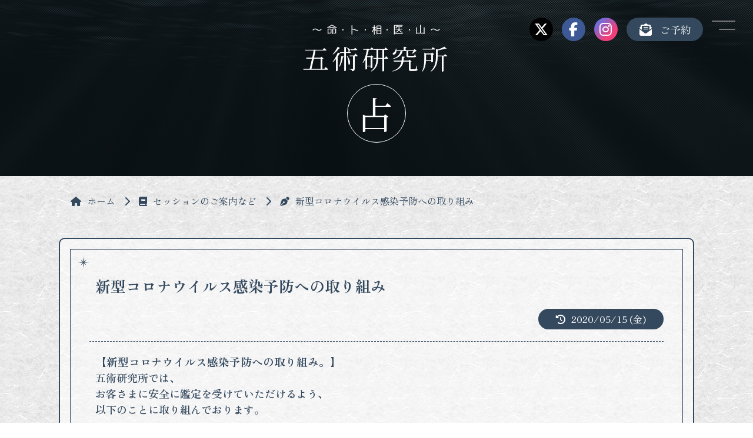

--- FILE ---
content_type: text/html; charset=UTF-8
request_url: https://kaiunhou.com/session/%E6%96%B0%E5%9E%8B%E3%82%B3%E3%83%AD%E3%83%8A%E3%82%A6%E3%82%A4%E3%83%AB%E3%82%B9%E6%84%9F%E6%9F%93%E4%BA%88%E9%98%B2%E3%81%B8%E3%81%AE%E5%8F%96%E3%82%8A%E7%B5%84%E3%81%BF/
body_size: 10047
content:
<!DOCTYPE html>
<html lang="ja">
<head>
  <meta charset="UTF-8">
  <meta name="viewport" content="width=device-width, initial-scale=1.0, viewport-fit=cover">
  <title>新型コロナウイルス感染予防への取り組み | 五術研究所</title>

  <link rel="icon" href="https://kaiunhou.com/wp-content/themes/kaiunhou/assets/imgs/favicon.svg" type="image/svg+xml">
  
  <!-- google_AdSense -->
  <script async src="//pagead2.googlesyndication.com/pagead/js/adsbygoogle.js"></script> 
  <script> 
  (adsbygoogle = window.adsbygoogle || []).push({ 
      google_ad_client: "pub-1511492269513597", 
      enable_page_level_ads: true 
  }); 
  </script>
  <meta name='robots' content='max-image-preview:large' />
	<style>img:is([sizes="auto" i], [sizes^="auto," i]) { contain-intrinsic-size: 3000px 1500px }</style>
	<link rel='dns-prefetch' href='//ajax.googleapis.com' />
<link rel='dns-prefetch' href='//unpkg.com' />
<link rel='dns-prefetch' href='//cdnjs.cloudflare.com' />
<link rel='dns-prefetch' href='//yubinbango.github.io' />
<link rel='dns-prefetch' href='//www.googletagmanager.com' />
<link rel='dns-prefetch' href='//use.fontawesome.com' />
<link rel='dns-prefetch' href='//cdn.jsdelivr.net' />
<link rel="alternate" type="application/rss+xml" title="五術研究所 &raquo; 新型コロナウイルス感染予防への取り組み のコメントのフィード" href="https://kaiunhou.com/session/%e6%96%b0%e5%9e%8b%e3%82%b3%e3%83%ad%e3%83%8a%e3%82%a6%e3%82%a4%e3%83%ab%e3%82%b9%e6%84%9f%e6%9f%93%e4%ba%88%e9%98%b2%e3%81%b8%e3%81%ae%e5%8f%96%e3%82%8a%e7%b5%84%e3%81%bf/feed/" />

<!-- SEO SIMPLE PACK 3.6.2 -->
<title>新型コロナウイルス感染予防への取り組み | 五術研究所</title>
<meta name="description" content="【新型コロナウイルス感染予防への取り組み。】 五術研究所では、 お客さまに安全に鑑定を受けていただけるよう、 以下のことに取り組んでおります。 &nbsp; 窓全開（ほぼ屋外） &nbsp; 次亜塩素酸水を噴霧 &nbsp; パーテーション">
<link rel="canonical" href="https://kaiunhou.com/session/%e6%96%b0%e5%9e%8b%e3%82%b3%e3%83%ad%e3%83%8a%e3%82%a6%e3%82%a4%e3%83%ab%e3%82%b9%e6%84%9f%e6%9f%93%e4%ba%88%e9%98%b2%e3%81%b8%e3%81%ae%e5%8f%96%e3%82%8a%e7%b5%84%e3%81%bf/">
<meta property="og:locale" content="ja_JP">
<meta property="og:type" content="article">
<meta property="og:image" content="https://kaiunhou.com/wp-content/uploads/2020/05/IMG_20200512_125018_489.jpg">
<meta property="og:title" content="新型コロナウイルス感染予防への取り組み | 五術研究所">
<meta property="og:description" content="【新型コロナウイルス感染予防への取り組み。】 五術研究所では、 お客さまに安全に鑑定を受けていただけるよう、 以下のことに取り組んでおります。 &nbsp; 窓全開（ほぼ屋外） &nbsp; 次亜塩素酸水を噴霧 &nbsp; パーテーション">
<meta property="og:url" content="https://kaiunhou.com/session/%e6%96%b0%e5%9e%8b%e3%82%b3%e3%83%ad%e3%83%8a%e3%82%a6%e3%82%a4%e3%83%ab%e3%82%b9%e6%84%9f%e6%9f%93%e4%ba%88%e9%98%b2%e3%81%b8%e3%81%ae%e5%8f%96%e3%82%8a%e7%b5%84%e3%81%bf/">
<meta property="og:site_name" content="五術研究所">
<meta name="twitter:card" content="summary">
<!-- Google Analytics (gtag.js) -->
<script async src="https://www.googletagmanager.com/gtag/js?id=G-VYZM7EGBN8"></script>
<script>
	window.dataLayer = window.dataLayer || [];
	function gtag(){dataLayer.push(arguments);}
	gtag("js", new Date());
	gtag("config", "G-VYZM7EGBN8");
</script>
	<!-- / SEO SIMPLE PACK -->

<script type="text/javascript">
/* <![CDATA[ */
window._wpemojiSettings = {"baseUrl":"https:\/\/s.w.org\/images\/core\/emoji\/16.0.1\/72x72\/","ext":".png","svgUrl":"https:\/\/s.w.org\/images\/core\/emoji\/16.0.1\/svg\/","svgExt":".svg","source":{"concatemoji":"https:\/\/kaiunhou.com\/wp-includes\/js\/wp-emoji-release.min.js?ver=6.8.3"}};
/*! This file is auto-generated */
!function(s,n){var o,i,e;function c(e){try{var t={supportTests:e,timestamp:(new Date).valueOf()};sessionStorage.setItem(o,JSON.stringify(t))}catch(e){}}function p(e,t,n){e.clearRect(0,0,e.canvas.width,e.canvas.height),e.fillText(t,0,0);var t=new Uint32Array(e.getImageData(0,0,e.canvas.width,e.canvas.height).data),a=(e.clearRect(0,0,e.canvas.width,e.canvas.height),e.fillText(n,0,0),new Uint32Array(e.getImageData(0,0,e.canvas.width,e.canvas.height).data));return t.every(function(e,t){return e===a[t]})}function u(e,t){e.clearRect(0,0,e.canvas.width,e.canvas.height),e.fillText(t,0,0);for(var n=e.getImageData(16,16,1,1),a=0;a<n.data.length;a++)if(0!==n.data[a])return!1;return!0}function f(e,t,n,a){switch(t){case"flag":return n(e,"\ud83c\udff3\ufe0f\u200d\u26a7\ufe0f","\ud83c\udff3\ufe0f\u200b\u26a7\ufe0f")?!1:!n(e,"\ud83c\udde8\ud83c\uddf6","\ud83c\udde8\u200b\ud83c\uddf6")&&!n(e,"\ud83c\udff4\udb40\udc67\udb40\udc62\udb40\udc65\udb40\udc6e\udb40\udc67\udb40\udc7f","\ud83c\udff4\u200b\udb40\udc67\u200b\udb40\udc62\u200b\udb40\udc65\u200b\udb40\udc6e\u200b\udb40\udc67\u200b\udb40\udc7f");case"emoji":return!a(e,"\ud83e\udedf")}return!1}function g(e,t,n,a){var r="undefined"!=typeof WorkerGlobalScope&&self instanceof WorkerGlobalScope?new OffscreenCanvas(300,150):s.createElement("canvas"),o=r.getContext("2d",{willReadFrequently:!0}),i=(o.textBaseline="top",o.font="600 32px Arial",{});return e.forEach(function(e){i[e]=t(o,e,n,a)}),i}function t(e){var t=s.createElement("script");t.src=e,t.defer=!0,s.head.appendChild(t)}"undefined"!=typeof Promise&&(o="wpEmojiSettingsSupports",i=["flag","emoji"],n.supports={everything:!0,everythingExceptFlag:!0},e=new Promise(function(e){s.addEventListener("DOMContentLoaded",e,{once:!0})}),new Promise(function(t){var n=function(){try{var e=JSON.parse(sessionStorage.getItem(o));if("object"==typeof e&&"number"==typeof e.timestamp&&(new Date).valueOf()<e.timestamp+604800&&"object"==typeof e.supportTests)return e.supportTests}catch(e){}return null}();if(!n){if("undefined"!=typeof Worker&&"undefined"!=typeof OffscreenCanvas&&"undefined"!=typeof URL&&URL.createObjectURL&&"undefined"!=typeof Blob)try{var e="postMessage("+g.toString()+"("+[JSON.stringify(i),f.toString(),p.toString(),u.toString()].join(",")+"));",a=new Blob([e],{type:"text/javascript"}),r=new Worker(URL.createObjectURL(a),{name:"wpTestEmojiSupports"});return void(r.onmessage=function(e){c(n=e.data),r.terminate(),t(n)})}catch(e){}c(n=g(i,f,p,u))}t(n)}).then(function(e){for(var t in e)n.supports[t]=e[t],n.supports.everything=n.supports.everything&&n.supports[t],"flag"!==t&&(n.supports.everythingExceptFlag=n.supports.everythingExceptFlag&&n.supports[t]);n.supports.everythingExceptFlag=n.supports.everythingExceptFlag&&!n.supports.flag,n.DOMReady=!1,n.readyCallback=function(){n.DOMReady=!0}}).then(function(){return e}).then(function(){var e;n.supports.everything||(n.readyCallback(),(e=n.source||{}).concatemoji?t(e.concatemoji):e.wpemoji&&e.twemoji&&(t(e.twemoji),t(e.wpemoji)))}))}((window,document),window._wpemojiSettings);
/* ]]> */
</script>
<link rel='stylesheet' id='sbi_styles-css' href='https://kaiunhou.com/wp-content/plugins/instagram-feed/css/sbi-styles.min.css?ver=6.10.0' type='text/css' media='all' />
<style id='wp-emoji-styles-inline-css' type='text/css'>

	img.wp-smiley, img.emoji {
		display: inline !important;
		border: none !important;
		box-shadow: none !important;
		height: 1em !important;
		width: 1em !important;
		margin: 0 0.07em !important;
		vertical-align: -0.1em !important;
		background: none !important;
		padding: 0 !important;
	}
</style>
<link rel='stylesheet' id='wp-block-library-css' href='https://kaiunhou.com/wp-includes/css/dist/block-library/style.min.css?ver=6.8.3' type='text/css' media='all' />
<style id='classic-theme-styles-inline-css' type='text/css'>
/*! This file is auto-generated */
.wp-block-button__link{color:#fff;background-color:#32373c;border-radius:9999px;box-shadow:none;text-decoration:none;padding:calc(.667em + 2px) calc(1.333em + 2px);font-size:1.125em}.wp-block-file__button{background:#32373c;color:#fff;text-decoration:none}
</style>
<style id='global-styles-inline-css' type='text/css'>
:root{--wp--preset--aspect-ratio--square: 1;--wp--preset--aspect-ratio--4-3: 4/3;--wp--preset--aspect-ratio--3-4: 3/4;--wp--preset--aspect-ratio--3-2: 3/2;--wp--preset--aspect-ratio--2-3: 2/3;--wp--preset--aspect-ratio--16-9: 16/9;--wp--preset--aspect-ratio--9-16: 9/16;--wp--preset--color--black: #000000;--wp--preset--color--cyan-bluish-gray: #abb8c3;--wp--preset--color--white: #ffffff;--wp--preset--color--pale-pink: #f78da7;--wp--preset--color--vivid-red: #cf2e2e;--wp--preset--color--luminous-vivid-orange: #ff6900;--wp--preset--color--luminous-vivid-amber: #fcb900;--wp--preset--color--light-green-cyan: #7bdcb5;--wp--preset--color--vivid-green-cyan: #00d084;--wp--preset--color--pale-cyan-blue: #8ed1fc;--wp--preset--color--vivid-cyan-blue: #0693e3;--wp--preset--color--vivid-purple: #9b51e0;--wp--preset--gradient--vivid-cyan-blue-to-vivid-purple: linear-gradient(135deg,rgba(6,147,227,1) 0%,rgb(155,81,224) 100%);--wp--preset--gradient--light-green-cyan-to-vivid-green-cyan: linear-gradient(135deg,rgb(122,220,180) 0%,rgb(0,208,130) 100%);--wp--preset--gradient--luminous-vivid-amber-to-luminous-vivid-orange: linear-gradient(135deg,rgba(252,185,0,1) 0%,rgba(255,105,0,1) 100%);--wp--preset--gradient--luminous-vivid-orange-to-vivid-red: linear-gradient(135deg,rgba(255,105,0,1) 0%,rgb(207,46,46) 100%);--wp--preset--gradient--very-light-gray-to-cyan-bluish-gray: linear-gradient(135deg,rgb(238,238,238) 0%,rgb(169,184,195) 100%);--wp--preset--gradient--cool-to-warm-spectrum: linear-gradient(135deg,rgb(74,234,220) 0%,rgb(151,120,209) 20%,rgb(207,42,186) 40%,rgb(238,44,130) 60%,rgb(251,105,98) 80%,rgb(254,248,76) 100%);--wp--preset--gradient--blush-light-purple: linear-gradient(135deg,rgb(255,206,236) 0%,rgb(152,150,240) 100%);--wp--preset--gradient--blush-bordeaux: linear-gradient(135deg,rgb(254,205,165) 0%,rgb(254,45,45) 50%,rgb(107,0,62) 100%);--wp--preset--gradient--luminous-dusk: linear-gradient(135deg,rgb(255,203,112) 0%,rgb(199,81,192) 50%,rgb(65,88,208) 100%);--wp--preset--gradient--pale-ocean: linear-gradient(135deg,rgb(255,245,203) 0%,rgb(182,227,212) 50%,rgb(51,167,181) 100%);--wp--preset--gradient--electric-grass: linear-gradient(135deg,rgb(202,248,128) 0%,rgb(113,206,126) 100%);--wp--preset--gradient--midnight: linear-gradient(135deg,rgb(2,3,129) 0%,rgb(40,116,252) 100%);--wp--preset--font-size--small: 13px;--wp--preset--font-size--medium: 20px;--wp--preset--font-size--large: 36px;--wp--preset--font-size--x-large: 42px;--wp--preset--spacing--20: 0.44rem;--wp--preset--spacing--30: 0.67rem;--wp--preset--spacing--40: 1rem;--wp--preset--spacing--50: 1.5rem;--wp--preset--spacing--60: 2.25rem;--wp--preset--spacing--70: 3.38rem;--wp--preset--spacing--80: 5.06rem;--wp--preset--shadow--natural: 6px 6px 9px rgba(0, 0, 0, 0.2);--wp--preset--shadow--deep: 12px 12px 50px rgba(0, 0, 0, 0.4);--wp--preset--shadow--sharp: 6px 6px 0px rgba(0, 0, 0, 0.2);--wp--preset--shadow--outlined: 6px 6px 0px -3px rgba(255, 255, 255, 1), 6px 6px rgba(0, 0, 0, 1);--wp--preset--shadow--crisp: 6px 6px 0px rgba(0, 0, 0, 1);}:where(.is-layout-flex){gap: 0.5em;}:where(.is-layout-grid){gap: 0.5em;}body .is-layout-flex{display: flex;}.is-layout-flex{flex-wrap: wrap;align-items: center;}.is-layout-flex > :is(*, div){margin: 0;}body .is-layout-grid{display: grid;}.is-layout-grid > :is(*, div){margin: 0;}:where(.wp-block-columns.is-layout-flex){gap: 2em;}:where(.wp-block-columns.is-layout-grid){gap: 2em;}:where(.wp-block-post-template.is-layout-flex){gap: 1.25em;}:where(.wp-block-post-template.is-layout-grid){gap: 1.25em;}.has-black-color{color: var(--wp--preset--color--black) !important;}.has-cyan-bluish-gray-color{color: var(--wp--preset--color--cyan-bluish-gray) !important;}.has-white-color{color: var(--wp--preset--color--white) !important;}.has-pale-pink-color{color: var(--wp--preset--color--pale-pink) !important;}.has-vivid-red-color{color: var(--wp--preset--color--vivid-red) !important;}.has-luminous-vivid-orange-color{color: var(--wp--preset--color--luminous-vivid-orange) !important;}.has-luminous-vivid-amber-color{color: var(--wp--preset--color--luminous-vivid-amber) !important;}.has-light-green-cyan-color{color: var(--wp--preset--color--light-green-cyan) !important;}.has-vivid-green-cyan-color{color: var(--wp--preset--color--vivid-green-cyan) !important;}.has-pale-cyan-blue-color{color: var(--wp--preset--color--pale-cyan-blue) !important;}.has-vivid-cyan-blue-color{color: var(--wp--preset--color--vivid-cyan-blue) !important;}.has-vivid-purple-color{color: var(--wp--preset--color--vivid-purple) !important;}.has-black-background-color{background-color: var(--wp--preset--color--black) !important;}.has-cyan-bluish-gray-background-color{background-color: var(--wp--preset--color--cyan-bluish-gray) !important;}.has-white-background-color{background-color: var(--wp--preset--color--white) !important;}.has-pale-pink-background-color{background-color: var(--wp--preset--color--pale-pink) !important;}.has-vivid-red-background-color{background-color: var(--wp--preset--color--vivid-red) !important;}.has-luminous-vivid-orange-background-color{background-color: var(--wp--preset--color--luminous-vivid-orange) !important;}.has-luminous-vivid-amber-background-color{background-color: var(--wp--preset--color--luminous-vivid-amber) !important;}.has-light-green-cyan-background-color{background-color: var(--wp--preset--color--light-green-cyan) !important;}.has-vivid-green-cyan-background-color{background-color: var(--wp--preset--color--vivid-green-cyan) !important;}.has-pale-cyan-blue-background-color{background-color: var(--wp--preset--color--pale-cyan-blue) !important;}.has-vivid-cyan-blue-background-color{background-color: var(--wp--preset--color--vivid-cyan-blue) !important;}.has-vivid-purple-background-color{background-color: var(--wp--preset--color--vivid-purple) !important;}.has-black-border-color{border-color: var(--wp--preset--color--black) !important;}.has-cyan-bluish-gray-border-color{border-color: var(--wp--preset--color--cyan-bluish-gray) !important;}.has-white-border-color{border-color: var(--wp--preset--color--white) !important;}.has-pale-pink-border-color{border-color: var(--wp--preset--color--pale-pink) !important;}.has-vivid-red-border-color{border-color: var(--wp--preset--color--vivid-red) !important;}.has-luminous-vivid-orange-border-color{border-color: var(--wp--preset--color--luminous-vivid-orange) !important;}.has-luminous-vivid-amber-border-color{border-color: var(--wp--preset--color--luminous-vivid-amber) !important;}.has-light-green-cyan-border-color{border-color: var(--wp--preset--color--light-green-cyan) !important;}.has-vivid-green-cyan-border-color{border-color: var(--wp--preset--color--vivid-green-cyan) !important;}.has-pale-cyan-blue-border-color{border-color: var(--wp--preset--color--pale-cyan-blue) !important;}.has-vivid-cyan-blue-border-color{border-color: var(--wp--preset--color--vivid-cyan-blue) !important;}.has-vivid-purple-border-color{border-color: var(--wp--preset--color--vivid-purple) !important;}.has-vivid-cyan-blue-to-vivid-purple-gradient-background{background: var(--wp--preset--gradient--vivid-cyan-blue-to-vivid-purple) !important;}.has-light-green-cyan-to-vivid-green-cyan-gradient-background{background: var(--wp--preset--gradient--light-green-cyan-to-vivid-green-cyan) !important;}.has-luminous-vivid-amber-to-luminous-vivid-orange-gradient-background{background: var(--wp--preset--gradient--luminous-vivid-amber-to-luminous-vivid-orange) !important;}.has-luminous-vivid-orange-to-vivid-red-gradient-background{background: var(--wp--preset--gradient--luminous-vivid-orange-to-vivid-red) !important;}.has-very-light-gray-to-cyan-bluish-gray-gradient-background{background: var(--wp--preset--gradient--very-light-gray-to-cyan-bluish-gray) !important;}.has-cool-to-warm-spectrum-gradient-background{background: var(--wp--preset--gradient--cool-to-warm-spectrum) !important;}.has-blush-light-purple-gradient-background{background: var(--wp--preset--gradient--blush-light-purple) !important;}.has-blush-bordeaux-gradient-background{background: var(--wp--preset--gradient--blush-bordeaux) !important;}.has-luminous-dusk-gradient-background{background: var(--wp--preset--gradient--luminous-dusk) !important;}.has-pale-ocean-gradient-background{background: var(--wp--preset--gradient--pale-ocean) !important;}.has-electric-grass-gradient-background{background: var(--wp--preset--gradient--electric-grass) !important;}.has-midnight-gradient-background{background: var(--wp--preset--gradient--midnight) !important;}.has-small-font-size{font-size: var(--wp--preset--font-size--small) !important;}.has-medium-font-size{font-size: var(--wp--preset--font-size--medium) !important;}.has-large-font-size{font-size: var(--wp--preset--font-size--large) !important;}.has-x-large-font-size{font-size: var(--wp--preset--font-size--x-large) !important;}
:where(.wp-block-post-template.is-layout-flex){gap: 1.25em;}:where(.wp-block-post-template.is-layout-grid){gap: 1.25em;}
:where(.wp-block-columns.is-layout-flex){gap: 2em;}:where(.wp-block-columns.is-layout-grid){gap: 2em;}
:root :where(.wp-block-pullquote){font-size: 1.5em;line-height: 1.6;}
</style>
<link rel='stylesheet' id='contact-form-7-css' href='https://kaiunhou.com/wp-content/plugins/contact-form-7/includes/css/styles.css?ver=6.1.4' type='text/css' media='all' />
<link rel='stylesheet' id='reset-css' href='https://kaiunhou.com/wp-content/themes/kaiunhou/assets/css/reset.css?ver=20241012230210' type='text/css' media='all' />
<link rel='stylesheet' id='style-css' href='https://kaiunhou.com/wp-content/themes/kaiunhou/style.css?ver=20241016083506' type='text/css' media='all' />
<link rel='stylesheet' id='page-style-css' href='https://kaiunhou.com/wp-content/themes/kaiunhou/assets/css/page.css?ver=20251015133556' type='text/css' media='all' />
<link rel='stylesheet' id='single-style-css' href='https://kaiunhou.com/wp-content/themes/kaiunhou/assets/css/single.css?ver=20250808093235' type='text/css' media='all' />
<link rel='stylesheet' id='responsive-css' href='https://kaiunhou.com/wp-content/themes/kaiunhou/assets/css/responsive.css?ver=20251015132640' type='text/css' media='all' />
<link rel='stylesheet' id='fontAwesome-css' href='//use.fontawesome.com/releases/v6.6.0/css/all.css?ver=6.6.0' type='text/css' media='all' />
<link rel='stylesheet' id='fontAwesome-anime-css' href='//cdnjs.cloudflare.com/ajax/libs/font-awesome-animation/0.2.1/font-awesome-animation.css?ver=1' type='text/css' media='all' />
<link rel='stylesheet' id='YakuhanJP-css' href='//cdn.jsdelivr.net/npm/yakuhanjp@4.1.1/dist/css/yakuhanjp.min.css' type='text/css' media='all' />
<link rel='stylesheet' id='aos-css-css' href='//cdnjs.cloudflare.com/ajax/libs/aos/2.3.4/aos.css?ver=1' type='text/css' media='all' />
<link rel='stylesheet' id='slick-css-css' href='//cdnjs.cloudflare.com/ajax/libs/slick-carousel/1.9.0/slick.min.css?ver=1' type='text/css' media='all' />
<link rel='stylesheet' id='slick-theme-css' href='//cdnjs.cloudflare.com/ajax/libs/slick-carousel/1.9.0/slick-theme.css?ver=1' type='text/css' media='all' />
<link rel='stylesheet' id='animate-css' href='//cdnjs.cloudflare.com/ajax/libs/animate.css/4.1.1/animate.min.css?ver=1' type='text/css' media='all' />
<link rel='stylesheet' id='wp-pagenavi-css' href='https://kaiunhou.com/wp-content/plugins/wp-pagenavi/pagenavi-css.css?ver=2.70' type='text/css' media='all' />

<!-- Site Kit によって追加された Google タグ（gtag.js）スニペット -->
<!-- Google アナリティクス スニペット (Site Kit が追加) -->
<script type="text/javascript" src="https://www.googletagmanager.com/gtag/js?id=GT-T9LV5SC8" id="google_gtagjs-js" async></script>
<script type="text/javascript" id="google_gtagjs-js-after">
/* <![CDATA[ */
window.dataLayer = window.dataLayer || [];function gtag(){dataLayer.push(arguments);}
gtag("set","linker",{"domains":["kaiunhou.com"]});
gtag("js", new Date());
gtag("set", "developer_id.dZTNiMT", true);
gtag("config", "GT-T9LV5SC8");
 window._googlesitekit = window._googlesitekit || {}; window._googlesitekit.throttledEvents = []; window._googlesitekit.gtagEvent = (name, data) => { var key = JSON.stringify( { name, data } ); if ( !! window._googlesitekit.throttledEvents[ key ] ) { return; } window._googlesitekit.throttledEvents[ key ] = true; setTimeout( () => { delete window._googlesitekit.throttledEvents[ key ]; }, 5 ); gtag( "event", name, { ...data, event_source: "site-kit" } ); }; 
/* ]]> */
</script>
<link rel="https://api.w.org/" href="https://kaiunhou.com/wp-json/" /><link rel="alternate" title="JSON" type="application/json" href="https://kaiunhou.com/wp-json/wp/v2/posts/2628" /><link rel="EditURI" type="application/rsd+xml" title="RSD" href="https://kaiunhou.com/xmlrpc.php?rsd" />
<link rel='shortlink' href='https://kaiunhou.com/?p=2628' />
<link rel="alternate" title="oEmbed (JSON)" type="application/json+oembed" href="https://kaiunhou.com/wp-json/oembed/1.0/embed?url=https%3A%2F%2Fkaiunhou.com%2Fsession%2F%25e6%2596%25b0%25e5%259e%258b%25e3%2582%25b3%25e3%2583%25ad%25e3%2583%258a%25e3%2582%25a6%25e3%2582%25a4%25e3%2583%25ab%25e3%2582%25b9%25e6%2584%259f%25e6%259f%2593%25e4%25ba%2588%25e9%2598%25b2%25e3%2581%25b8%25e3%2581%25ae%25e5%258f%2596%25e3%2582%258a%25e7%25b5%2584%25e3%2581%25bf%2F" />
<link rel="alternate" title="oEmbed (XML)" type="text/xml+oembed" href="https://kaiunhou.com/wp-json/oembed/1.0/embed?url=https%3A%2F%2Fkaiunhou.com%2Fsession%2F%25e6%2596%25b0%25e5%259e%258b%25e3%2582%25b3%25e3%2583%25ad%25e3%2583%258a%25e3%2582%25a6%25e3%2582%25a4%25e3%2583%25ab%25e3%2582%25b9%25e6%2584%259f%25e6%259f%2593%25e4%25ba%2588%25e9%2598%25b2%25e3%2581%25b8%25e3%2581%25ae%25e5%258f%2596%25e3%2582%258a%25e7%25b5%2584%25e3%2581%25bf%2F&#038;format=xml" />
<meta name="generator" content="Site Kit by Google 1.170.0" /></head>
<body>

  <header>
        
    <div class="subvisual_box dp_f">
      <p class="main_ttl wow animate__animated animate__fadeIn" data-wow-delay=".5s"><a href="https://kaiunhou.com">五術研究所</a></p>
      <video loop muted autoplay playsinline controls="false" preload="metadata" poster="https://kaiunhou.com/wp-content/themes/kaiunhou/assets/imgs/header_bg.jpg" src="https://kaiunhou.com/wp-content/themes/kaiunhou/assets/video/Ocean.mp4"></video>
    </div>
        
    <nav>
  <!-- <input id="ac_menu" type="checkbox"><label for="ac_menu"><span></span><span></span><span></span></label> -->

  <ul class="nav_list_main dp_f">
    <li><a href="https://twitter.com/sakkakuya" target="_blank"><i class="fa-brands fa-x-twitter"></i></a></li>
    <li><a href="https://www.facebook.com/sakkakuya/" target="_blank"><i class="fa-brands fa-facebook-f fa-fw"></i></a></li>
    <li><a href="https://www.instagram.com/sakkakuya/" target="_blank"><i class="fa-brands fa-instagram fa-fw"></i></a></li>
    <li><a href="https://kaiunhou.com/contact"><i class="fa-solid fa-envelope-open-text fa-fw"></i>ご予約</a></li>
    <li><p id="ac_menu"><span></span></p></li>
  </ul>

  <div class="nav_list_full dp_f">
    <div class="nav_scroll">
      <div class="main_ttl"><a href="https://kaiunhou.com">五術研究所</a></div>
      
      <h2 class="nav_ttl">サイトご案内</h2>
      <ul class="nav_list dp_f">
        <li><a href="https://kaiunhou.com/about"><img src="https://kaiunhou.com/wp-content/themes/kaiunhou/assets/imgs/icon/about.svg" alt="五術研究所とは">五術研究所とは</a></li>
        <li><a href="https://kaiunhou.com/contents"><img src="https://kaiunhou.com/wp-content/themes/kaiunhou/assets/imgs/icon/moon_white.svg" alt="鑑定について">鑑定について</a></li>
        <li><a href="https://kaiunhou.com/contents/salon"><img src="https://kaiunhou.com/wp-content/themes/kaiunhou/assets/imgs/icon/note.svg" alt="サロン鑑定">サロン鑑定</a></li>
        <li><a href="https://kaiunhou.com/contents/event"><img src="https://kaiunhou.com/wp-content/themes/kaiunhou/assets/imgs/icon/star.svg" alt="イベント鑑定">イベント鑑定</a></li>
        <li><a href="https://kaiunhou.com/contents/remote"><img src="https://kaiunhou.com/wp-content/themes/kaiunhou/assets/imgs/icon/tell.svg" alt="リモート鑑定">リモート鑑定</a></li>
      </ul>
      <h2 class="nav_ttl">お知らせ</h2>
      <ul class="nav_list dp_f">
        <li><a href="https://kaiunhou.com/topics"><img src="https://kaiunhou.com/wp-content/themes/kaiunhou/assets/imgs/icon/bell.svg" alt="お知らせ">お知らせ</a></li>
        <li><a href="https://kaiunhou.com/blogs"><img src="https://kaiunhou.com/wp-content/themes/kaiunhou/assets/imgs/icon/pen.svg" alt="ブログ">ブログ</a></li>
      </ul>
      <ul class="nav_half dp_f">
        <li><a href="https://kaiunhou.com/reservation"><i class="fa-regular fa-clipboard fa-fw"></i>ご予約状況確認</a></li>
        <li><a href="https://kaiunhou.com/news/salon_info/" target="_blank"><i class="fa-solid fa-envelope-circle-check fa-fw"></i>メルマガ登録</a></li>
        <li><a href="https://kaiunhou.com/inquiry"><i class="fa-solid fa-envelope-open-text fa-fw"></i>お問い合わせ</a></li>
      </ul>
    </div>
  </div>
</nav>  </header>
  <main role="main" id="single-page">
    <ul class="breadcrumb_list breadcrumb_single_list dp_f" itemscope itemtype="https://schema.org/BreadcrumbList">
      <li itemprop="itemListElement" itemscope itemtype="https://schema.org/ListItem"><a itemprop="item" href="https://kaiunhou.com"><span itemprop="name">ホーム</span></a><meta itemprop="position" content="1" /></li>
      <li itemprop="itemListElement" itemscope itemtype="https://schema.org/ListItem"><a itemprop="item" href="https://kaiunhou.com/category/session/"><span itemprop="name">セッションのご案内など</span></a><meta itemprop="position" content="2" /></li>
      <li itemprop="itemListElement" itemscope itemtype="https://schema.org/ListItem"><span itemprop="name">新型コロナウイルス感染予防への取り組み</span><meta itemprop="position" content="3" /></li>
    </ul>

    <article>      
      <section id="main_article" class="star_frame star_frame_color">
        <h1 class="single_ttl">新型コロナウイルス感染予防への取り組み</h1>

                
        <time datetime="2020-05-15">2020/05/15 (金)</time>
        <div class="single_txt"><p><span style="font-size: 14pt;"><strong>【新型コロナウイルス感染予防への取り組み。】</strong></span></p>
<p>五術研究所では、</p>
<p>お客さまに安全に鑑定を受けていただけるよう、</p>
<p>以下のことに取り組んでおります。</p>
<p>&nbsp;</p>
<p>窓全開（ほぼ屋外）</p>
<p><img fetchpriority="high" decoding="async" class="alignnone size-medium wp-image-2614" src="http://kaiunhou.com/wp-content/uploads/2020/05/IMG_20200512_125018_482-300x300.jpg" alt="" width="300" height="300" srcset="https://kaiunhou.com/wp-content/uploads/2020/05/IMG_20200512_125018_482-300x300.jpg 300w, https://kaiunhou.com/wp-content/uploads/2020/05/IMG_20200512_125018_482-1024x1024.jpg 1024w, https://kaiunhou.com/wp-content/uploads/2020/05/IMG_20200512_125018_482-150x150.jpg 150w, https://kaiunhou.com/wp-content/uploads/2020/05/IMG_20200512_125018_482-768x768.jpg 768w, https://kaiunhou.com/wp-content/uploads/2020/05/IMG_20200512_125018_482.jpg 1440w" sizes="(max-width: 300px) 100vw, 300px" /></p>
<p>&nbsp;</p>
<p>次亜塩素酸水を噴霧</p>
<p><img decoding="async" class="alignnone size-medium wp-image-2615" src="http://kaiunhou.com/wp-content/uploads/2020/05/IMG_20200512_125018_485-300x300.jpg" alt="" width="300" height="300" srcset="https://kaiunhou.com/wp-content/uploads/2020/05/IMG_20200512_125018_485-300x300.jpg 300w, https://kaiunhou.com/wp-content/uploads/2020/05/IMG_20200512_125018_485-1024x1024.jpg 1024w, https://kaiunhou.com/wp-content/uploads/2020/05/IMG_20200512_125018_485-150x150.jpg 150w, https://kaiunhou.com/wp-content/uploads/2020/05/IMG_20200512_125018_485-768x768.jpg 768w, https://kaiunhou.com/wp-content/uploads/2020/05/IMG_20200512_125018_485.jpg 1440w" sizes="(max-width: 300px) 100vw, 300px" /></p>
<p>&nbsp;</p>
<p>パーテーション</p>
<p><img decoding="async" class="alignnone size-medium wp-image-2616" src="http://kaiunhou.com/wp-content/uploads/2020/05/IMG_20200512_125018_487-300x300.jpg" alt="" width="300" height="300" srcset="https://kaiunhou.com/wp-content/uploads/2020/05/IMG_20200512_125018_487-300x300.jpg 300w, https://kaiunhou.com/wp-content/uploads/2020/05/IMG_20200512_125018_487-1024x1024.jpg 1024w, https://kaiunhou.com/wp-content/uploads/2020/05/IMG_20200512_125018_487-150x150.jpg 150w, https://kaiunhou.com/wp-content/uploads/2020/05/IMG_20200512_125018_487-768x768.jpg 768w, https://kaiunhou.com/wp-content/uploads/2020/05/IMG_20200512_125018_487.jpg 1440w" sizes="(max-width: 300px) 100vw, 300px" /></p>
<p>&nbsp;</p>
<p>アルコール除菌</p>
<p><img loading="lazy" decoding="async" class="alignnone size-medium wp-image-2617" src="http://kaiunhou.com/wp-content/uploads/2020/05/IMG_20200512_125018_489-300x300.jpg" alt="" width="300" height="300" srcset="https://kaiunhou.com/wp-content/uploads/2020/05/IMG_20200512_125018_489-300x300.jpg 300w, https://kaiunhou.com/wp-content/uploads/2020/05/IMG_20200512_125018_489-1024x1024.jpg 1024w, https://kaiunhou.com/wp-content/uploads/2020/05/IMG_20200512_125018_489-150x150.jpg 150w, https://kaiunhou.com/wp-content/uploads/2020/05/IMG_20200512_125018_489-768x768.jpg 768w, https://kaiunhou.com/wp-content/uploads/2020/05/IMG_20200512_125018_489.jpg 1440w" sizes="auto, (max-width: 300px) 100vw, 300px" /></p>
<p>&nbsp;</p>
<p>マスク＆バイザー</p>
<p><img loading="lazy" decoding="async" class="alignnone size-medium wp-image-2618" src="http://kaiunhou.com/wp-content/uploads/2020/05/IMG_20200512_125018_486-300x300.jpg" alt="" width="300" height="300" srcset="https://kaiunhou.com/wp-content/uploads/2020/05/IMG_20200512_125018_486-300x300.jpg 300w, https://kaiunhou.com/wp-content/uploads/2020/05/IMG_20200512_125018_486-1024x1024.jpg 1024w, https://kaiunhou.com/wp-content/uploads/2020/05/IMG_20200512_125018_486-150x150.jpg 150w, https://kaiunhou.com/wp-content/uploads/2020/05/IMG_20200512_125018_486-768x768.jpg 768w, https://kaiunhou.com/wp-content/uploads/2020/05/IMG_20200512_125018_486.jpg 1440w" sizes="auto, (max-width: 300px) 100vw, 300px" /></p>
<p>&nbsp;</p>
<p>オゾン発生器</p>
<p><img loading="lazy" decoding="async" class="alignnone size-medium wp-image-2619" src="http://kaiunhou.com/wp-content/uploads/2020/05/IMG_20200512_125018_499-300x300.jpg" alt="" width="300" height="300" srcset="https://kaiunhou.com/wp-content/uploads/2020/05/IMG_20200512_125018_499-300x300.jpg 300w, https://kaiunhou.com/wp-content/uploads/2020/05/IMG_20200512_125018_499-1024x1024.jpg 1024w, https://kaiunhou.com/wp-content/uploads/2020/05/IMG_20200512_125018_499-150x150.jpg 150w, https://kaiunhou.com/wp-content/uploads/2020/05/IMG_20200512_125018_499-768x768.jpg 768w, https://kaiunhou.com/wp-content/uploads/2020/05/IMG_20200512_125018_499.jpg 1440w" sizes="auto, (max-width: 300px) 100vw, 300px" /></p>
<p>&nbsp;</p>
<p>マメな手洗い</p>
<p><img loading="lazy" decoding="async" class="alignnone size-medium wp-image-2620" src="http://kaiunhou.com/wp-content/uploads/2020/05/IMG_20200512_125018_491-300x300.jpg" alt="" width="300" height="300" srcset="https://kaiunhou.com/wp-content/uploads/2020/05/IMG_20200512_125018_491-300x300.jpg 300w, https://kaiunhou.com/wp-content/uploads/2020/05/IMG_20200512_125018_491-1024x1024.jpg 1024w, https://kaiunhou.com/wp-content/uploads/2020/05/IMG_20200512_125018_491-150x150.jpg 150w, https://kaiunhou.com/wp-content/uploads/2020/05/IMG_20200512_125018_491-768x768.jpg 768w, https://kaiunhou.com/wp-content/uploads/2020/05/IMG_20200512_125018_491.jpg 1440w" sizes="auto, (max-width: 300px) 100vw, 300px" /></p>
<p>&nbsp;</p>
<p>※1組ずつの予約制です。</p>
<p>※お客さま来店毎にテーブル、椅子、扉の消毒徹底。</p>
<p>※私の体調に変化があれば速やかにご連絡します。</p>
<p>&nbsp;</p>
<p>&nbsp;</p>
<p>&nbsp;</p></div>
                
      </section>
      
      <section id="google_ads">
  <script async src="https://pagead2.googlesyndication.com/pagead/js/adsbygoogle.js"></script>
  <!-- Google広告 -->
  <ins class="adsbygoogle"
    style="display:block"
    data-ad-client="ca-pub-4387479769015796"
    data-ad-slot="5016261060"
    data-ad-format="auto"
    data-full-width-responsive="true"></ins>
  <script>(adsbygoogle = window.adsbygoogle || []).push({});</script>
</section>
      <div class="df_btn"><a href="https://kaiunhou.com/category/session/">セッションのご案内など 一覧へ</a></div>
    </article>
  </main>

  <footer>
    <div class="footer_area">
      <div class="main_ttl"><a href="https://kaiunhou.com">五術研究所</a></div>

      <ul class="sns_menu">
        <li><a href="https://twitter.com/sakkakuya" target="_blank"><i class="fa-brands fa-x-twitter"></i></a></li>
        <li><a href="https://www.facebook.com/sakkakuya/" target="_blank"><i class="fa-brands fa-facebook-f fa-fw"></i></a></li>
        <li><a href="https://www.instagram.com/sakkakuya/" target="_blank"><i class="fa-brands fa-instagram fa-fw"></i></a></li>
      </ul>
      <div class="df_btn btn_mail"><a href="https://kaiunhou.com/contact">ご予約はこちら</a></div>

      <div class="sitemap_box">

        <ul class="nav_sitemap">
          <li>サイトご案内</li>
          <li><a href="https://kaiunhou.com/about">五術研究所とは</a></li>
          <li>
            <a href="https://kaiunhou.com/contents">セッション内容のご案内</a>
            <ul class="nav_sitemap_submenu">
              <li><a href="https://kaiunhou.com/contents/salon">サロン鑑定</a></li>
              <li><a href="https://kaiunhou.com/contents/event">イベント鑑定</a></li>
              <li><a href="https://kaiunhou.com/contents/remote">リモート鑑定</a></li>
            </ul>
          </li>
          <li><a href="https://kaiunhou.com/contact">ご予約はこちら</a></li>
          <li><a href="https://kaiunhou.com/reservation">ご予約状況確認</a></li>
          <li><a href="https://kaiunhou.com/topics">お知らせ</a></li>
          <li><a href="https://kaiunhou.com/blogs">ブログ</a></li>
          <li><a href="https://kaiunhou.com/inquiry">お問い合わせ</a></li>
        </ul>

        <!-- <ul class="nav_sitemap">
          <li>ブログ</li>
          	<li class="cat-item cat-item-2"><a href="https://kaiunhou.com/category/blog/">活動記録 (ブログ、鑑定例など)</a>
</li>
	<li class="cat-item cat-item-4"><a href="https://kaiunhou.com/category/session/">セッションのご案内など</a>
</li>
	<li class="cat-item cat-item-7"><a href="https://kaiunhou.com/category/course/">講座</a>
</li>
	<li class="cat-item cat-item-12"><a href="https://kaiunhou.com/category/tarot/">タロット</a>
</li>
	<li class="cat-item cat-item-13"><a href="https://kaiunhou.com/category/horoscope/">九星術</a>
</li>
	<li class="cat-item cat-item-14"><a href="https://kaiunhou.com/category/palmreading/">手相</a>
</li>
	<li class="cat-item cat-item-5"><a href="https://kaiunhou.com/category/mentality/">日常で使える癒し</a>
</li>
	<li class="cat-item cat-item-3"><a href="https://kaiunhou.com/category/kaiun/">開運指南</a>
</li>
	<li class="cat-item cat-item-6"><a href="https://kaiunhou.com/category/everyday/">お客様の声</a>
</li>
	<li class="cat-item cat-item-11"><a href="https://kaiunhou.com/category/mail_magazine/">メルマガ</a>
</li>
        </ul> -->

        <div class="facebook_area">
          <h2 class="footer_ttl">Facebook</h2>
          <div id="fb-root"></div>
          <script async defer crossorigin="anonymous" src="https://connect.facebook.net/ja_JP/sdk.js#xfbml=1&version=v21.0"></script>
          <div class="fb-page" data-href="https://www.facebook.com/sakkakuya" data-tabs="timeline" data-width="500" data-height="400" data-small-header="false" data-adapt-container-width="true" data-hide-cover="false" data-show-facepile="true"><blockquote cite="https://www.facebook.com/sakkakuya" class="fb-xfbml-parse-ignore"><a href="https://www.facebook.com/sakkakuya">開運メンタルアドバイザー 占い師 明影　（タロット・手相）</a></blockquote></div>
        </div>
      </div>
    </div>
    <div class="copy"><p><a href="https://kaiunhou.com">© 2017-2026 五術研究所.</a></p></div>
  </footer>
  
  <script type="speculationrules">
{"prefetch":[{"source":"document","where":{"and":[{"href_matches":"\/*"},{"not":{"href_matches":["\/wp-*.php","\/wp-admin\/*","\/wp-content\/uploads\/*","\/wp-content\/*","\/wp-content\/plugins\/*","\/wp-content\/themes\/kaiunhou\/*","\/*\\?(.+)"]}},{"not":{"selector_matches":"a[rel~=\"nofollow\"]"}},{"not":{"selector_matches":".no-prefetch, .no-prefetch a"}}]},"eagerness":"conservative"}]}
</script>
<!-- Instagram Feed JS -->
<script type="text/javascript">
var sbiajaxurl = "https://kaiunhou.com/wp-admin/admin-ajax.php";
</script>
<script type="text/javascript" src="https://kaiunhou.com/wp-includes/js/dist/hooks.min.js?ver=4d63a3d491d11ffd8ac6" id="wp-hooks-js"></script>
<script type="text/javascript" src="https://kaiunhou.com/wp-includes/js/dist/i18n.min.js?ver=5e580eb46a90c2b997e6" id="wp-i18n-js"></script>
<script type="text/javascript" id="wp-i18n-js-after">
/* <![CDATA[ */
wp.i18n.setLocaleData( { 'text direction\u0004ltr': [ 'ltr' ] } );
/* ]]> */
</script>
<script type="text/javascript" src="https://kaiunhou.com/wp-content/plugins/contact-form-7/includes/swv/js/index.js?ver=6.1.4" id="swv-js"></script>
<script type="text/javascript" id="contact-form-7-js-translations">
/* <![CDATA[ */
( function( domain, translations ) {
	var localeData = translations.locale_data[ domain ] || translations.locale_data.messages;
	localeData[""].domain = domain;
	wp.i18n.setLocaleData( localeData, domain );
} )( "contact-form-7", {"translation-revision-date":"2025-11-30 08:12:23+0000","generator":"GlotPress\/4.0.3","domain":"messages","locale_data":{"messages":{"":{"domain":"messages","plural-forms":"nplurals=1; plural=0;","lang":"ja_JP"},"This contact form is placed in the wrong place.":["\u3053\u306e\u30b3\u30f3\u30bf\u30af\u30c8\u30d5\u30a9\u30fc\u30e0\u306f\u9593\u9055\u3063\u305f\u4f4d\u7f6e\u306b\u7f6e\u304b\u308c\u3066\u3044\u307e\u3059\u3002"],"Error:":["\u30a8\u30e9\u30fc:"]}},"comment":{"reference":"includes\/js\/index.js"}} );
/* ]]> */
</script>
<script type="text/javascript" id="contact-form-7-js-before">
/* <![CDATA[ */
var wpcf7 = {
    "api": {
        "root": "https:\/\/kaiunhou.com\/wp-json\/",
        "namespace": "contact-form-7\/v1"
    }
};
/* ]]> */
</script>
<script type="text/javascript" src="https://kaiunhou.com/wp-content/plugins/contact-form-7/includes/js/index.js?ver=6.1.4" id="contact-form-7-js"></script>
<script type="text/javascript" src="//ajax.googleapis.com/ajax/libs/jquery/3.5.1/jquery.min.js" id="jquery-js"></script>
<script type="text/javascript" src="//unpkg.com/scrollreveal" id="ScrollReveal-js"></script>
<script type="text/javascript" src="//cdnjs.cloudflare.com/ajax/libs/jQuery.BgSwitcher/0.4.3/jquery.bgswitcher.min.js" id="bg-switcher-js"></script>
<script type="text/javascript" src="//cdnjs.cloudflare.com/ajax/libs/wow/1.1.2/wow.min.js" id="wow-js"></script>
<script type="text/javascript" src="//cdnjs.cloudflare.com/ajax/libs/aos/2.3.4/aos.js" id="aos-js-js"></script>
<script type="text/javascript" src="//cdnjs.cloudflare.com/ajax/libs/slick-carousel/1.9.0/slick.min.js" id="slick-js"></script>
<script type="text/javascript" src="//yubinbango.github.io/yubinbango/yubinbango.js" id="yubinBango-js"></script>
<script type="text/javascript" src="https://kaiunhou.com/wp-content/themes/kaiunhou/assets/js/app.js" id="script-js"></script>
<script type="text/javascript" src="https://kaiunhou.com/wp-content/plugins/google-site-kit/dist/assets/js/googlesitekit-events-provider-contact-form-7-40476021fb6e59177033.js" id="googlesitekit-events-provider-contact-form-7-js" defer></script>
</body>
</html>

--- FILE ---
content_type: text/html; charset=utf-8
request_url: https://www.google.com/recaptcha/api2/aframe
body_size: 250
content:
<!DOCTYPE HTML><html><head><meta http-equiv="content-type" content="text/html; charset=UTF-8"></head><body><script nonce="IjKqM28IO2Gog6jYLdUMtA">/** Anti-fraud and anti-abuse applications only. See google.com/recaptcha */ try{var clients={'sodar':'https://pagead2.googlesyndication.com/pagead/sodar?'};window.addEventListener("message",function(a){try{if(a.source===window.parent){var b=JSON.parse(a.data);var c=clients[b['id']];if(c){var d=document.createElement('img');d.src=c+b['params']+'&rc='+(localStorage.getItem("rc::a")?sessionStorage.getItem("rc::b"):"");window.document.body.appendChild(d);sessionStorage.setItem("rc::e",parseInt(sessionStorage.getItem("rc::e")||0)+1);localStorage.setItem("rc::h",'1769370193094');}}}catch(b){}});window.parent.postMessage("_grecaptcha_ready", "*");}catch(b){}</script></body></html>

--- FILE ---
content_type: text/css
request_url: https://kaiunhou.com/wp-content/themes/kaiunhou/style.css?ver=20241016083506
body_size: 6004
content:
/*
  Theme Name: 開運法
  Author: shion.s
  Author URI: 
  Description: 
  Version: 1.0.0
  Text Domain: 
*/

/* 初期設定 - setting
-------------------------------------------------- */
@charset "utf-8";

/* インポート - import
-------------------------------------------------- */
/* @import url( 'https://fonts.googleapis.com/css2?family=Noto+Sans+JP:wght@100;300;400;500;700;900&display=swap' ); */
@import url( 'https://fonts.googleapis.com/css2?family=Noto+Serif+JP:wght@200;300;400;500;600;700;900&display=swap' );
@import url( 'https://fonts.googleapis.com/css2?family=M+PLUS+Rounded+1c:wght@100;300;400;500;700;800;900&display=swap' );
@import url( 'https://fonts.googleapis.com/css2?family=Zen+Old+Mincho:wght@400;500;600;700;900&display=swap' );
@import url( 'https://fonts.googleapis.com/css2?family=Dancing+Script:wght@400;500;600;700&display=swap' );


/* common
-------------------------------------------------- */
*, *::before, *::after {
  margin: 0;
  padding: 0;
  box-sizing: border-box;
  word-wrap: break-word;
}


*::-webkit-media-controls-panel, *::-webkit-media-controls-play-button,
*::-webkit-media-controls-start-playback-button {
  display: none !important;
  -webkit-appearance: none;
}


.bg_filter_stripe { position: relative; }
.bg_filter_stripe::after {
  content: '';
  position: absolute;
  top: 0;
  left: 0;
  display: block;
  width: 100%;
  height: 100%;
  background-image: url( './assets/imgs/common/stripe.png' );
  opacity: .6;
  z-index: -1;
}

.txt {
  letter-spacing: .1em;
  font-weight: bold;
  line-height: 1.75;
}
.txt.color_white { color: #fff; }

.half_block > * {
  width: 48%;
}
.half_block > *:not(:last-child) {
  margin-right: 4%;
}

.try_block > * {
  width: 32%;
}
.try_block > *:not(:last-child) {
  margin-right: 2%;
}


/* element
-------------------------------------------------- */
html {
  /* font-family: YakuHanJP, 'Noto Sans JP', "Hiragino Sans W3", "Hiragino Kaku Gothic ProN", "ヒラギノ角ゴ ProN W3", "メイリオ", Meiryo, "ＭＳ Ｐゴシック", "MS PGothic", sans-serif; */
  font-family: YakuHanMP, 'Noto Serif JP', "游明朝", YuMincho, "Hiragino Mincho ProN W3", "ヒラギノ明朝 ProN W3", "Hiragino Mincho ProN", "HG明朝E", "ＭＳ Ｐ明朝", "ＭＳ 明朝", serif;
	font-size: 62.5%;
	-webkit-text-size-adjust: 100%;
  scroll-behavior: smooth;
}

body {
	color: rgba( 52, 73, 94, 1 );;
  font-family: 'Zen Old Mincho', serif;
	font-size: 1.6rem;
  background: url( './assets/imgs/common/bg.png' ) fixed;
  overflow-x: hidden;
}

a { transition: .6s; }
a:hover { opacity: .8; }
a, a:hover { text-decoration: none; }

ul { list-style: none; }
img {
	max-width: 100%;
	vertical-align: bottom;
}

section {
  padding: 5rem 2rem;
}

ruby rt {
  margin-bottom: -3px;
}


/* フレックス - flexBox
-------------------------------------------------- */
.dp_f {
  display: flex;
  display: -ms-flexbox;
  display: -webkit-flex;
  flex-wrap: wrap;
}


/* 共通設定 - common
-------------------------------------------------- */
.star_frame {
  position: relative;
}
.star_frame::before, .star_frame::after {
  content: '';
  position: absolute;
  width: 20px;
  height: 20px;
  z-index: 2;
}
.star_frame::before {
  top: 20px;
  left: 20px;
  background-image: url( './assets/imgs/icon/star_type01.svg' );
}
.star_frame::after {
  right: 20px;
  bottom: 20px;
  background-image: url( './assets/imgs/icon/star_type02.svg' );
}

.star_frame_color::before {
  top: 30px;
  left: 30px;
  background-image: url( './assets/imgs/icon/star_type03.svg' );
}
.star_frame_color::after {
  right: 30px;
  bottom: 30px;
  background-image: url( './assets/imgs/icon/star_type04.svg' );
}


/* ヘッダー - header
-------------------------------------------------- */
.mv_box {
  position: relative;
  width: 100%;
  height: 100vh;
  justify-content: center;
  align-items: center;
  flex-direction: column;
  overflow: hidden;
}
.mv_box video {
  position: absolute;
  z-index: -2;
  min-width: 100%;
  min-height: 100%;
  object-fit: cover;
}
.mv_box::before {
  content: '';
  display: block;
	position: absolute;
	top: 0;
	right: 0;
	width: 100%;
	height: 100%;
	background-color: rgba( 0, 0, 0, .5 );
	background-image: radial-gradient( #111 30%, transparent 31% ), radial-gradient( #111 30%, transparent 31% );
	background-size: 4px 4px;
	background-position: 0 0, 2px 2px;
  z-index: -1;
}

.mv_box .catch_ttl {
  position: relative;
  margin-bottom: 2rem;
  color: #fff;
  text-align: center;
  font-size: 2.6rem;
}

.mv_box .catch_txt {
  max-width: 980px;
  color: #fff;
  font-size: 1.6rem;
  text-align: center;
  line-height: 2;
}
.mv_box .catch_txt > p:first-child {
  margin-bottom: 2rem;
}


/* スクロールダウン - scrollDown
-------------------------------------------------- */
.scroll_down {
	display: inline-block;
	position: absolute;
	right: 5%;
	bottom: 50px;
	z-index: 2;
	padding: 10px 10px 110px;
	overflow: hidden;
	color: #fff;
	font-size: 14px;
  font-family: 'M PLUS Rounded 1c', sans-serif;
	line-height: 1;
	letter-spacing: .2em;
	text-transform: uppercase;
	text-decoration: none;
	writing-mode: vertical-lr;
}
.scroll_down::after {
	content: '';
	position: absolute;
	bottom: 0;
	left: 50%;
	width: 1px;
	height: 100px;
	background: #fff;
}
.scroll_down::before {
	content: '';
	position: absolute;
	bottom: 0;
	left: 50%;
	width: 1px;
	height: 100px;
	background: rgba( 255, 255, 255, .4 );
}
.scroll_down::after {
	animation: sdl 1.5s cubic-bezier( 1, 0, 0, 1 ) infinite;
}


@keyframes sdl {
	0% {
    transform: scale( 1, 0 );
    transform-origin: 0 0;
	}
	50% {
		transform: scale( 1, 1 );
		transform-origin: 0 0;
	}
	50.1% {
		transform: scale( 1, 1 );
		transform-origin: 0 100%;
	}
	100% {
		transform: scale( 1, 0 );
		transform-origin: 0 100%;
  }
}


/* タイトル - title
-------------------------------------------------- */
.main_ttl {
  padding-bottom: 2rem;
  color: #fff;
  font-family: 'Noto Serif JP', serif;
  font-size: 4.6rem;
  font-weight: normal;
  text-align: center;
  letter-spacing: .1em;
}
.main_ttl img {
  margin-bottom: .5rem;
}
.main_ttl::before {
  content: '\FF5E\a0\547D\30FB\535C\30FB\76F8\30FB\533B\30FB\5C71\a0\FF5E';
  display: block;
  font-family: 'M PLUS Rounded 1c', sans-serif;
  font-size: 1.8rem;
  letter-spacing: .05em;
}
.main_ttl::after {
  content: '\5360';
  display: flex;
  align-items: center;
  justify-content: center;
  margin: 10px auto 0;
  width: 100px;
  height: 100px;
  font-size: 6.3rem;
  border: 1px solid #fff;
  border-radius: 50%;
}

.sub_ttl {
  margin-bottom: 2rem;
  text-align: center;
  font-size: 3rem;
  color: rgba( 52, 73, 94, 1 );
  letter-spacing: .05em;
}
.sub_ttl::before {
  content: '';
  display: block;
  margin: 0 auto;
  width: 50px;
  height: 50px;
  background-image: url( './assets/imgs/icon/moon.svg' );
  background-repeat: no-repeat;
}
.sub_ttl > span {
  display: block;
  font-family: 'Dancing Script', cursive;
  font-size: 3rem;
  font-weight: bold;
  line-height: 1.25;
  letter-spacing: .05em;
  text-transform: capitalize;
}
.sub_ttl > span::before, .sub_ttl > span::after { content: '-'; padding: 0 5px; }

.sub_ttl.sub_ttl_white { color: #fff; }
.sub_ttl.sub_ttl_white::before { background-image: url( './assets/imgs/icon/moon_white.svg' ); }

.pickup_ttl {
  margin-bottom: 2.5rem;
  padding-bottom: 2rem;
  border-bottom: 1px dashed #fff;
  font-family: 'Dancing Script', cursive;
  font-size: 5rem;
  font-weight: normal;
  text-align: center;
  line-height: 1.25;
}

.chapter_ttl {
  display: flex;
  align-items: center;
  margin: 0 auto 2rem;
  padding: .5rem 0;
  max-width: 1080px;
  border-bottom: 1px dashed rgba( 52, 73, 94, 1 );
}
.chapter_ttl::before {
  content: '';
  display: inline-block;
  margin-right: .5rem;
  width: 25px;
  height: 25px;
  background-image: url( './assets/imgs/icon/star_type03.svg' );
  background-repeat: no-repeat;
}


/* ボタン - button
-------------------------------------------------- */
.df_btn > a {
  position: relative;
  display: block;
  margin: 2rem auto;
  padding: 1rem 10rem;
  width: fit-content;
  border-radius: 50vh;
  text-align: center;
  font-size: 1.8rem;
  font-weight: bold;
  color: #fff;
  background-color: rgba( 52, 73, 94, 1 );
}
.df_btn > a::after {
  position: absolute;
  top: 50%;
  right: 20px;
  transform: translateY( -50% );
  content: '\f138';
  font-family: 'Font Awesome 5 Free';
  font-weight: 900;
}

.df_btn.btn_mail a::after { display: none; }
.df_btn.btn_mail a::before {
  margin-right: 1rem;
  content: '\f658';
  font-family: 'Font Awesome 5 Free';
  font-weight: 900;
}

.df_btn.btn_external_link a::after { content: '\f35d'; }

.df_btn.btn_clr_white > a {
  color: rgba( 52, 73, 94, 1 );
  background-color: rgba( 255, 255, 255, 1 );
}


/* ナビ - nav
-------------------------------------------------- */
.nav_list_main {
  position: fixed;
  padding: 3rem;
  top: 0;
  left: 0;
  width: 100%;
  justify-content: flex-end;
  z-index: 9;
}
.nav_list_main > li a {
  padding: 1rem;
  display: flex;
  align-items: center;
  justify-content: center;
  font-size: 2.4rem;
  width: 40px;
  height: 40px;
  color: #fff;
  background-color: #fff;
  border-radius: 50%;
  /* box-shadow: 0px 3px 15px rgba( 0, 0, 0, 0.4 ); */
}
.nav_list_main > li:not(:last-child) { margin-right: 1.5rem; }

.nav_list_main > li:nth-child(1) a { background-color: rgba( 0, 0, 0, 1 ); }
.nav_list_main > li:nth-child(2) a { background-color: rgba( 61, 89, 149, 1 ); }
.nav_list_main > li:nth-child(3) a { background: linear-gradient( 135deg, #427eff 0%, #f13f79 70% ) no-repeat; }
.nav_list_main > li:nth-child(4) a {
  padding: 0 2rem;
  width: auto;
  border-radius: 50vh;
  font-size: 1.8rem;
  color: rgba( 255, 255, 255, 1 );
  background-color: rgba( 52, 73, 94, 1 );
}
.nav_list_main > li:nth-child(4) a i {
  margin-right: 1rem;
  font-size: 2.1rem;
}

#ac_menu {
  position: relative;
  cursor: pointer;
  width: 40px;
  height: 40px;
}
#ac_menu::before {
  content: '';
}
#ac_menu > span,
#ac_menu::before {
  position: absolute;
  width: 100%;
  height: 2px;
  text-align: right;
  right: 0;
  /* left: calc( 50% - 90% / 2 ); */
  background: #777;
  transition: .4s;
  border-radius: 50vh;
}
#ac_menu > span {
  top: calc( 50% - 2px / 2 );
  width: 70%;
}
#ac_menu::before { top: calc( 15% - 2px / 2 ); }
/* #ac_menu::after { top: calc( 85% - 2px / 2 ); } */

/* #ac_menu.is_active > span { opacity: 0; } */
#ac_menu.is_active::before {
  top: calc( 50% - 2px / 2 );
}
#ac_menu.is_active::before { transform: rotate( 30deg ); }
#ac_menu.is_active span {
  transform: rotate( -30deg );
  width: 100%;
}

.nav_list_full {
  position: fixed;
  padding: 5rem;
  top: 0;
  right: -110%;
  width: 75rem;
  height: 100vh;
  transition: all 0.6s;
  /* background-image: url( './assets/imgs/common/bg.png' ); */
  box-shadow: 0px 3px 15px rgba( 0, 0, 0, 0.4 );
  justify-content: center;
  align-items: center;
  flex-direction: column;
  background-color: rgba( 25, 44, 63, 1 );
  /* overflow-y: auto; */
  z-index: 8;
}

.nav_list_full.is_active {
  right: 0;
}
.nav_scroll {
  padding: 5rem 0;
}
.nav_scroll .main_ttl {
  line-height: 1;
}
.nav_scroll .main_ttl a {
  color: #fff;
  font-size: 3.6rem;
}
.nav_scroll .main_ttl::before {
  font-size: 1.6rem;
}
.nav_scroll .main_ttl::after { display: none; }

.nav_list {
  margin-bottom: 2rem;
  display: flex;
  flex-wrap: wrap;
}
.nav_list > li {
  margin-bottom: 2%;
  width: 32%;
}
.nav_list > li a {
  display: flex;
  align-items: center;
  justify-content: center;
  flex-direction: column;
  padding: 1rem;
  color: #fff;
  text-align: center;
  border: 2px solid #fff;
  outline: 1px solid #fff;
  outline-offset: -5px;
  border-radius: 10px;
}
.nav_list > li a img {
  display: block;
  margin: 1rem 0;
  width: 3.5rem;
  height: auto;
  transition: all ease 1.2s;
}
.nav_list > li a:hover img {
  transform: rotateY( 360deg );
}
.nav_list > li:not(:nth-child(3n)) {
  margin-right: 2%;
}

.nav_ttl {
  margin-bottom: 2rem;
  padding: 1rem;
  width: 100%;
  font-size: 2rem;
  color: #fff;
  border-bottom: 1px solid #fff;
}

.nav_half {
  margin-top: 5rem;
  /* border-top: 1px dashed #fff; */
  flex-wrap: wrap;
}
.nav_half > li a {
  display: block;
  padding: 2rem;
  font-size: 1.6rem;
  font-weight: bold;
  color: rgba( 52, 73, 94, 1 );
  background-color: #fff;
  text-align: center;
}
.nav_half > li a i {
  margin-right: .5rem;
}
.nav_half > li {
  width: 50%;
}
.nav_half > li:first-child {
  border-right: 1px dashed rgba( 52, 73, 94, 1 );
}
.nav_half > li:last-child {
  width: 100%;
  border-top: 1px dashed rgba( 52, 73, 94, 1 );
  /* border-bottom: 1px dashed #fff; */
}
.nav_half > li a:hover {
  color: #fff;
  background-color: rgba( 52, 73, 94, 1 );
}

/* main
-------------------------------------------------- */
.box {
  margin: 0 auto;
  max-width: 1400px;
}

.bg_fixed {
  position: relative;
}
.bg_fixed::before {
  position: absolute;
  content: '';
  top: 0;
  left: 0;
  display: block;
  width: 100%;
  height: 100%;
  background-image: url( './assets/imgs/top/tarot.jpg' );
  background-attachment: fixed;
  filter: brightness( 25% ) saturate( 75% );
  z-index: -1;
}


/* 鑑定について - main:about
-------------------------------------------------- */
#about .txt {
  text-align: center;
}

.list_card {
  margin: 5rem auto;
  max-width: 900px;
  justify-content: space-between;
}
.list_card > li {
  position: relative;
  display: flex;
  flex-direction: column;
  justify-content: space-between;
  padding: 5rem 2rem;
  width: 31%;
  outline: 1px solid rgba( 255, 255, 255, 1 );
  outline-offset: -15px;
  border: 1.5px solid rgba( 255, 255, 255, 1 );
  border-radius: 5px;
}
.list_card > li::before, .list_card > li::after {
  content: '';
  position: absolute;
  left: 50%;
  width: 100px;
  height: 30px;
  transform: translateX( -50% );
  background-image: url( './assets/imgs/icon/moon_line.svg' );
  background-repeat: no-repeat;
  background-position: center center;
  opacity: .8;
}
.list_card > li::before {
  top: 17px;
}
.list_card > li::after {
  bottom: 17px;
}
.list_card > li a,
.list_card > li p {
  font-size: 1.2rem;
  color: #fff;
  text-align: center;
}
.list_card > li h3 {
  font-size: 1.6rem;
  font-weight: normal;
  color: #fff;
  text-align: center;
  text-indent: .1em;
  letter-spacing: .1em;
}
.list_card > li h3 > span {
  display: block;
  font-size: 1.2rem;
  text-align: center;
}
.list_card > li img {
  margin: 0 auto;
  max-width: 35%;
  object-fit: cover;
}
.flow_list > li img {
  max-width: 50%;
}
.list_card > li > span, .list_card > li > a > span {
  display: block;
  padding: .5rem .5rem 0;
  text-align: center;
  font-family: 'Dancing Script', cursive;
  font-size: 2.1rem;
  color: #fff;
}

.list_card > li a { transition: all ease .6; }
.list_card > li a:hover {
  opacity: .3;
}
.list_card > li a img {
  margin: 1rem auto;
  max-width: 75%;
  outline: 1.25px solid rgba( 255, 255, 255, 1 );
  outline-offset: -1rem;
  border-radius: 50%;
}

#kantei_type h2 {
  margin-bottom: 5rem;
}
.card_contents {
  margin: 5rem auto;
  max-width: 1080px;
  display: flex;
  flex-wrap: wrap;
}
.card_contents > li {
  position: relative;
  cursor: pointer;
  margin-bottom: 2%;
  width: 32%;
  min-height: 30rem;
}
.card_contents > li:not(:nth-child(3n)) {
  margin-right: 2%;
}
.card_contents > li .back,
.card_contents > li .front {
  position: absolute;
  top: 0;
  left: 0;
  padding: 4rem;
  display: flex;
  justify-content: center;
  align-items: center;
  width: 100%;
  min-height: 30rem;
  border: 2px solid #fff;
  outline: 1px solid #fff;
  outline-offset: -1.5rem;
  border-radius: 10px;
  transition: all ease .6s;
  backface-visibility: hidden;
}
.card_contents > li .front figure {
  text-align: center;
}
.card_contents > li .front figure img {
  width: 7rem;
  height: auto;
}
.card_contents > li .front figure figcaption {
  margin-top: 1rem;
  color: #fff;
  font-size: 2.1rem;
  text-align: center;
  letter-spacing: .1em;
}
.card_contents > li .front figure figcaption span {
  display: block;
  padding: .5rem .5rem 0;
  text-align: center;
  font-family: 'Dancing Script', cursive;
  font-size: 2.4rem;
  color: #fff;
  letter-spacing: 0;
}
.card_contents > li .back {
  color: #fff;
  transform: rotateY( 180deg );
}
.card_contents > li:hover .front {
  transform: rotateY( -180deg );
}
.card_contents > li:hover .back {
  transform: rotateY( 0 );
}

/* お知らせ - main:news
-------------------------------------------------- */
.news_box {
  margin: 3rem auto 0;
  max-width: 1080px;
}
.news_box > .left_box {
  padding: 2rem;
  width: 18%;
}
.news_box > .right_box {
  padding: 2rem;
  width: 78%;
}

.news_list > li a {
  display: block;
  position: relative;
  padding: 1rem 5rem 1rem 2rem;
  font-size: 2.1rem;
  font-weight: bold;
  color: #333;
  border-bottom: 1px solid #333;
  white-space: nowrap;
  overflow: hidden;
  text-overflow: ellipsis;
}
.news_list > li a time {
  display: block;
  margin-bottom: .5rem;
  font-size: 1.8rem;
  color: #777;
  transition: all ease .6s;
}
.news_list > li a:hover {
  color: #fff;
  background-color: rgba( 52, 73, 94, 1 );
}
.news_list > li a:hover time {
  color: #fff;
}
.news_list > li a::after {
  position: absolute;
  top: 50%;
  right: 20px;
  transform: translateY( -50% );
  content: '\f061';
  font-family: 'Font Awesome 5 Free';
  font-weight: 900;
}

.archive_news {
  margin: 5rem auto;
  width: 1080px;
}

.news_box .sub_ttl {
  text-align: left;
}
.news_box .sub_ttl::before { display: none; }

#news .df_btn a {
  margin-right: 0;
  padding: 1rem 6rem;
  color: rgba( 52, 73, 94, 1 );
  background-color: transparent;
}
#news .df_btn a::after {
  content: '\f061';
  color: rgba( 52, 73, 94, 1 );
}


/* 新着ブログ - main:blogs
-------------------------------------------------- */
#blogs {
  background: linear-gradient( 180deg, rgba( 52, 73, 94, 0 ) 0%, rgba( 52, 73, 94, 0 ) 50%, rgba( 52, 73, 94, 1 ) 50%, rgba( 52, 73, 94, 1 ) 100% );
}

.blog_list {
  margin: 0 auto 8rem !important;
  max-width: 1280px;
}
.blog_list li {
  padding: 0 1.5rem;
}

.blog_list li a {
  position: relative;
  display: block;
  width: 100%;
  height: 100%;
  border-radius: 10px;
  border: 1.5rem solid rgba( 25, 44, 63, 1 );
}
.blog_list li a:hover {
  opacity: 1;
}
.blog_list li img {
  display: block;
  width: 100%;
  height: 230px;
  object-fit: cover;
  object-position: center center;
}
.blog_list .thumbnail_img {
  position: relative;
  outline: 2px solid #fff;
  outline-offset: -10px;
}

.blog_list_all {
  flex-wrap: wrap;
}
.blog_list_all > li {
  margin-bottom: 2%;
  padding: 0;
  width: 32%;
}
.blog_list_all > li:not(:nth-child(3n)) {
  margin-right: 2%;
}


.blog_info {
  position: relative;
  width: 100%;
  padding: 1rem 2rem;
  background-color: rgba( 25, 44, 63, 1 );
  transition: all ease .6s;
}
.blog_info .blog_ttl {
  padding-right: 3rem;
  color: #fff;
  white-space: nowrap;
  overflow: hidden;
  text-overflow: ellipsis;
  transition: all ease .6s;
}
.blog_info time {
  font-size: 1.4rem;
  color: #fff;
  transition: all ease .6s;
}
.blog_info::after {
  position: absolute;
  top: 50%;
  right: 2rem;
  transform: translateY( -50% );
  font-family: 'Font Awesome 5 Free';
  font-size: 2.1rem;
  font-weight: 900;
  color: #fff;
  content: '\f00e';
  transition: all ease .6s;
}


.slick-arrow::before {
  font-family: 'Font Awesome 5 Free' !important;
  font-weight: 900;
  color: rgba( 52, 73, 94, 1 ) !important;
}
.slick-arrow.slick-prev::before {
  content: '\f104';
}
.slick-arrow.slick-next::before {
  content: '\f105';
}
.slick-dots {
  bottom: -50px !important;
}
/* .slick-prev { left: -35px !important; }
.slick-next { right: -35px !important; } */
.slick-prev, .slick-next {
  width: 4rem !important;
  height: 4rem !important;
}
.slick-prev::before, .slick-next::before {
  font-size: 4rem !important;
}

#blogs .df_btn a {
  color: rgba( 52, 73, 94, 1 );
  background-color: #fff;
}


/* タロット講座について - main:course
-------------------------------------------------- */
#course.bg_fixed::before { background-image: url( './assets/imgs/top/course.jpg' ); }

#course .txt {
  text-align: center;
}

#course .try_block {
  margin: 3rem auto;
  max-width: 640px;
}


/* インスタグラム - main:Instagram
-------------------------------------------------- */
#instagram {
  background-color: rgba( 52, 73, 94, 1 );
  outline: 1px solid rgba( 255, 255, 255, 1 );
	outline-offset: -20px;
}
#instagram.star_frame::before {
  top: 35px;
  left: 35px;
}
#instagram.star_frame::after {
  right: 35px;
  bottom: 35px;
}
#instagram .sub_ttl::before { background-image: url( './assets/imgs/icon/instagram.svg' ); }

#instagram .error_txt {
  margin: 5rem 0;
  color: #fff;
  font-size: 1.6rem;
  text-align: center;
}

.instagram_list_imgs {
  margin: 0 auto;
  padding: 0 2rem;
  max-width: 1080px;
}
.instagram_list_imgs #sb_instagram h3 {
  color: #fff;
}


/* お問い合わせ - main:contact
-------------------------------------------------- */
#contact .sub_ttl::before { background-image: url( './assets/imgs/icon/mail.svg' ); }

#contact .txt {
  text-align: center;
}

.contact_box {
  margin: 3rem auto;
  max-width: 980px;
}
.contact_box > li {
  display: flex;
  flex-direction: column;
  position: relative;
  padding: 2rem;
  background-color: rgba( 52, 73, 94, 1 );
  outline: 1px solid rgba( 255, 255, 255, 1 );
	outline-offset: -10px;
}
.contact_box > li::before, .contact_box > li::after {
  content: '';
  position: absolute;
  width: 20px;
  height: 20px;
}
.contact_box > li::before {
  top: 20px;
  left: 20px;
  background-image: url( './assets/imgs/icon/star_type01.svg' );
}
.contact_box > li::after {
  right: 20px;
  bottom: 20px;
  background-image: url( './assets/imgs/icon/star_type02.svg' );
}

.contact_box > li img {
  display: block;
  margin: 0 auto;
  max-width: 75%;
}

.contact_box > li p {
  color: #fff;
  text-align: center;
}
.contact_box .df_btn {
  margin-top: auto;
}


/* footer
-------------------------------------------------- */
footer {
  background-color: rgba( 52, 73, 94, 1 );
}
.footer_area {
  padding: 5rem 2rem;
}

.footer_area .main_ttl a {
  color: #fff;
}

.sns_menu {
  display: flex;
  justify-content: space-between;
  flex-wrap: wrap;
  margin: 0 auto;
  max-width: 160px;
}
.sns_menu > li a {
  padding: 1rem;
  display: flex;
  align-items: center;
  justify-content: center;
  font-size: 2.4rem;
  width: 40px;
  height: 40px;
  color: #fff;
  background-color: #fff;
  border-radius: 50%;
}
.sns_menu > li:not(:last-child) {
  margin-right: 1.5rem;
}

.sns_menu > li:nth-child(1) a { background-color: rgba( 0, 0, 0, 1 ); }
.sns_menu > li:nth-child(2) a { background-color: rgba( 61, 89, 149, 1 ); }
.sns_menu > li:nth-child(3) a { background: linear-gradient( 135deg, #427eff 0%, #f13f79 70% ) no-repeat; }

.footer_area .df_btn a {
  color: rgba( 52, 73, 94, 1 );
  font-weight: bold;
  background-color: #fff;
}


.sitemap_box {
  display: flex;
  display: -webkit-flex;
  flex-wrap: wrap;
  justify-content: space-between;
  margin: 3rem auto;
  max-width: 980px;
}
.sitemap_box > * {
  width: 48%;
}

.nav_sitemap > li {
  letter-spacing: .1em;
}

.nav_sitemap > li > a {
  display: flex;
  align-items: center;
  padding: .5rem 1rem;
  color: #fff;
}
.nav_sitemap > li > a::before {
  content: '';
  display: inline-block;
  margin-right: .5rem;
  width: 20px;
  height: 20px;
  background-image: url( './assets/imgs/icon/star_type01.svg' );
  background-repeat: no-repeat;
}
.nav_sitemap > li:first-child, .facebook_area > .footer_ttl {
  display: flex;
  align-items: center;
  padding: 1rem;
  margin-bottom: 1rem;
  font-size: 2.1rem;
  color: #fff;
  border-bottom: 1px solid #fff;
}
.nav_sitemap > li:first-child::before, .facebook_area > .footer_ttl::before {
  content: '';
  display: inline-block;
  margin-right: .5rem;
  width: 25px;
  height: 25px;
  background-image: url( './assets/imgs/icon/star_type02.svg' );
  background-repeat: no-repeat;
}

.fb-page {
  width: 100%
}



.nav_sitemap > li:first-child span {
  margin-left: 1rem;
  font-family: 'M PLUS Rounded 1c', sans-serif;
  font-size: 1.8rem;
}

.nav_sitemap_submenu > li > a {
  display: flex;
  padding: .5rem 2.5rem;
  color: #fff;
}
.nav_sitemap_submenu > li > a::before {
  margin-right: .5rem;
  content: '\f061';
  font-family: 'Font Awesome 5 Free';
  font-weight: 900;
}

.copy {
  padding: 2rem;
  text-align: center;
  background-color: rgba( 0, 0, 0, .3 );
}
.copy a {
  font-family: 'Noto Serif JP', serif;
  font-size: 1.8rem;
  color: #fff;
  letter-spacing: .05em;
}

/* categoryNav - カテゴリー
-------------------------------------------------- */
.cate_list {
  flex-wrap: wrap;
  margin: 0 auto 3rem;
  max-width: 1280px;
  border-top: 2px solid rgba( 52, 73, 94, 1 );
  border-bottom: 2px solid rgba( 52, 73, 94, 1 );
}
.cate_list > li {
  width: calc( 100%/5 );
  text-align: center;
  border-bottom: 1px dashed rgba( 52, 73, 94, 1 );
}
.cate_list > li:not(:nth-child(5n)) {
  border-right: 1px dashed rgba( 52, 73, 94, 1 );
}
.cate_list > li a {
  display: block;
  padding: 2rem;
  font-size: 1.6rem;
  font-weight: bold;
  color: rgba( 52, 73, 94, 1 );
  transition: all ease .6s;
}
.cate_list > li a:hover {
  opacity: 1;
  background-color: rgba( 0, 0, 0, .2 );
}
.cate_list > li a::before {
  margin-right: .5rem;
  content: '\f02b';
  font-family: 'Font Awesome 5 Free';
  font-weight: 900;
}


#google_ads {
  margin: 0 auto;
  max-width: 1080px;
}

/* responsive
-------------------------------------------------- */
.sp { display: none; }


--- FILE ---
content_type: text/css
request_url: https://kaiunhou.com/wp-content/themes/kaiunhou/assets/css/page.css?ver=20251015133556
body_size: 4165
content:
/* 初期設定 - setting
-------------------------------------------------- */
@charset "utf-8";


/* common - 基礎設定
-------------------------------------------------- */
.box_page {
  margin: 0 auto;
  max-width: 1080px;
}
.box_page > p:not(:last-child) {
  margin-bottom: 2rem;
}


/* subvisual - サブビジュアル
-------------------------------------------------- */
.subvisual_box {
  position: relative;
  margin-bottom: 3rem;
  min-height: 300px;
  align-items: center;
  justify-content: center;
  flex-direction: column;
  overflow: hidden;
}
.subvisual_box::before {
  content: '';
  display: block;
  position: absolute;
  top: 0;
  right: 0;
  width: 100%;
  height: 100%;
  background-color: rgba( 0, 0, 0, .5 );
  background-image: radial-gradient( #111 30%, transparent 31% ), radial-gradient( #111 30%, transparent 31% );
  background-size: 4px 4px;
  background-position: 0 0, 2px 2px;
  z-index: -1;
}

.subvisual_box video {
  position: absolute;
  z-index: -2;
  min-width: 100%;
  min-height: 100%;
  object-fit: cover;
}

.subvisual_box .main_ttl a { color: #fff; }


/* breadcrumb - パンくず
-------------------------------------------------- */
.breadcrumb_list {
  margin: 0 auto 5rem;
  padding: 0 2rem;
  max-width: 1080px;
  align-items: center;
}
.breadcrumb_list li, .breadcrumb_list li a {
  color: rgba( 52, 73, 94, 1 );
}
.breadcrumb_list li:not(:last-child) {
  margin-right: 1.5rem;
}
.breadcrumb_list li:not(:last-child)::after {
  margin-left: 1.5rem;
  font-family: "Font Awesome 5 Free";
  font-weight: 900;
  content: '\f054';
}
.breadcrumb_list li:first-child::before {
  margin-right: 1rem;
  font-family: "Font Awesome 5 Free";
  font-weight: 900;
  content: '\f015';
}
.breadcrumb_list li:nth-child(2)::before {
  margin-right: 1rem;
  font-family: "Font Awesome 5 Free";
  font-weight: 900;
  content: '\f02d';
}

.breadcrumb_page_contact li:nth-child(3)::before {
  margin-right: 1rem;
  font-family: "Font Awesome 5 Free";
  font-weight: 900;
  content: '\f1d8';
}
.breadcrumb_session_list li:nth-child(3)::before {
  margin-right: 1rem;
  font-family: "Font Awesome 5 Free";
  font-weight: 900;
  content: '\f002';
}

.breadcrumb_page_list li:nth-child(2)::before {
  content: '\f15c';
}
.breadcrumb_error_list li:nth-child(2)::before {
  content: '\f071';
}
.breadcrumb_search_list li:nth-child(2)::before {
  content: '\f002';
}

.breadcrumb_single_list li:nth-child(3)::before {
  margin-right: 1rem;
  font-family: "Font Awesome 5 Free";
  font-weight: 900;
  content: '\f5ad';
}


/* about - 五術研究所とは
-------------------------------------------------- */
.message_box {
  position: relative;
  z-index: 0;
  margin: 3rem auto;
  padding: 0;
  max-width: 1080px;
  border-radius: 10px;
  background-size: cover;
  background-repeat: no-repeat;
  background-position: center center;
  overflow: hidden;
}
.message_box .box_page::before {
  position: absolute;
  content: '';
  top: 0;
  left: 0;
  display: block;
  width: 100%;
  height: 100%;
  background-image: url( '../imgs/page/about/about_img.jpg' );
  background-size: cover;
  background-repeat: no-repeat;
  background-position: center center;
  filter: brightness( 50% ) saturate( 75% ) blur( 2px );
  z-index: -1;
}

#message.message_box .box_page::before { filter: brightness( 50% ) saturate( 75% ) blur( 0 ); }

.message_box .box_page {
  position: relative;
  padding: 8rem 5rem 5rem;
}

.message_box .catch_message {
  text-align: center;
  font-size: 2.4rem;
  font-weight: bold;
}
.message_box .txt {
  color: #fff;
}

.message_box .chapter_ttl {
  border-bottom: 1px dashed rgba(255, 255, 255, 1);
}
.message_box .chapter_ttl::before {
  background-image: url( '../imgs/icon/star_type01.svg' );
}

.message_box .df_btn {
  margin-top: 3rem;
}

#plofile .box_page > .prof_img {
  width: 25%;
}
#plofile .box_page > .prof_img .prof_name {
  margin-top: 2rem;
  font-family: 'Noto Serif JP', serif;
  font-weight: bold;
  letter-spacing: .05em;
  text-align: center;
}
#plofile .box_page > .prof_img .prof_name span {
  display: block;
  margin-top: .5rem;
  font-size: 2rem;
}
#plofile .box_page > .prof_img img {
  border-radius: 50%;
}

#plofile .box_page > .prof_info {
  position: relative;
  margin-left: 5%;
  padding: 3rem;
  width: 70%;
  font-weight: normal;
  color: #fff;
  background-color: rgba( 52, 73, 94, 1 );
  border-radius: 10px;
}
#plofile .box_page > .prof_info > p:not(:last-child) {
  margin-bottom: 2rem;
}

#plofile .box_page > .prof_info::before {
  content: '';
  position: absolute;
  top: 110px;
  left: -14px;
  width: 15px;
  height: 20px;
  background-color: rgba( 52, 73, 94, 1 );
  clip-path: polygon( 100% 0, 0 50%, 100% 100% );
}

.tv-radio.tab_area {
  margin-top: 5rem;
}

.tv-radio h3 {
  margin-bottom: 1rem;
  padding: 1rem;
  font-size: 2rem;
  font-weight: bold;
  border-bottom: 1px solid rgba( 52, 73, 94, 1 );
  letter-spacing: 0.1em;
  line-height: 1.5em;
}
.tv-radio h3::before {
  margin-right: 1rem;
  content: '\f073';
  font-family: 'Font Awesome 5 Free';
  font-weight: 900;
}
.tvradio_list {
  margin-bottom: 2rem;
}
.tvradio_list > li {
  display: flex;
  align-items: center;
  margin: 0 1rem;
  padding: 1rem;
  border-bottom: 1px dashed rgba( 52, 73, 94, 1 );
}
.tvradio_list > li p {
  display: inline-block;
  margin-right: 1.5rem;
  padding: .5rem 1rem;
  color: #fff;
  background-color: rgba( 52, 73, 94, 1 );
  border-radius: 5px;
}


/* contents - セッション内容のご案内
-------------------------------------------------- */
#page_contents.message_box .box_page::before { background-image: url( '../imgs/top/tarot.jpg' ); }
#page_contents .box_page p:last-of-type {
  text-align: center;
}

#kantei_type {
  margin-top: 10rem;
}
#kantei_type.bg_fixed::before {
  background-image: url( '../imgs/page/contents/contents_type.jpg' );
  filter: brightness( 25% ) saturate( 75% );
}

.box_page .txt_center { text-align: center; }


#salon_type ul.half_block {
  margin: 0 auto 5rem;
  max-width: 1080px;
}
#salon_type ul.half_block > li {
  display: flex;
  flex-direction: column;
  position: relative;
  padding: 4rem;
  background-color: rgba( 52, 73, 94, 1 );
  outline: 1px solid rgba( 255, 255, 255, 1 );
  outline-offset: -10px;
}
#salon_type ul.half_block > li::before,
#salon_type ul.half_block > li::after {
  content: '';
  position: absolute;
  width: 20px;
  height: 20px;
}
#salon_type ul.half_block > li::before {
  top: 20px;
  left: 20px;
  background-image: url( '../imgs/icon/star_type01.svg' );
}
#salon_type ul.half_block > li::after {
  right: 20px;
  bottom: 20px;
  background-image: url( '../imgs/icon/star_type02.svg' );
}

#salon_type ul.half_block > li figure {
  margin-bottom: 2rem;
  text-align: center;
}
#salon_type ul.half_block > li figure figcaption {
  padding: 1rem;
  font-size: 1.8rem;
  font-weight: bold;
  background-color: #fff;
  border-radius: 50vh;
  text-align: center;
  letter-spacing: .1em;
}
#salon_type ul.half_block > li img {
  width: auto;
  height: 20rem;
  object-fit: cover;
}
#salon_type ul.half_block > li p {
  color: #fff;
}
#salon_type ul.half_block > li p:not(:last-child) {
  margin-bottom: 2rem;
}

#salon_type ul.half_block > li .price {
  margin-left: auto;
  margin-bottom: 2rem;
  padding: .5rem;
  width: fit-content;
  font-size: 1.8rem;
  border-bottom: 1px solid #fff;
  text-align: right;
  color: #fff;
}
#salon_type ul.half_block > li .price span {
  font-size: 1.2rem;
}

#service {
  padding-top: 0;
}
#service h2 {
  margin-bottom: 3rem;
}
.service_list > li {
  display: flex;
  padding: 1rem;
  font-size: 1.8rem;
  border-bottom: 1px dashed #333;
}
.service_list > li::before {
  font-family: "Font Awesome 5 Free";
  content: '\f111';
  margin-right: .5rem;
  font-weight: 900;
}

.service_list > li p {
  margin-left: auto;
}
.service_list > li p span {
  margin: 0 1rem;
  font-size: 1.2rem;
}

/* event - イベント鑑定
-------------------------------------------------- */
#event_kantei.message_box .box_page::before {
  background-image: url( '../imgs/page/contents/event/event_cover.jpg' );
}

/* event - イベント鑑定
-------------------------------------------------- */
#remote_kantei.message_box .box_page::before {
  background-image: url( '../imgs/page/contents/remote/remote_cover.jpg' );
}
.remote_type .half_block > * {
  width: 100%;
}

/* contact - お問い合わせ
-------------------------------------------------- */
#reserve.message_box .box_page::before {
  background-image: url( '../imgs/page/contact/contact_img.jpg' );
}

#reserve .box_page p:last-of-type {
  text-align: center;
}



/* contactform7 - お問い合わせ
-------------------------------------------------- */
.contact_form {
  margin: 2rem auto;
  padding: 1rem 2rem;
  max-width: 1080px;
}

.contact_form dt {
  display: flex;
  align-items: center;
  margin-bottom: 1.5rem;
  font-size: 1.8rem;
  font-weight: bold;
  letter-spacing: .05em;
}
.contact_form dt i {
  margin-right: .5rem;
  font-size: 2rem;
}
.contact_form dt span {
  display: inline-flex;
  margin: 0 .5rem;
  padding: 0 1rem;
  font-size: 1.2rem;
  color: #fff;
  background: red;
  border-radius: 50vh;
}

.contact_form dd {
  padding: 0 2rem;
}
.contact_form dd:not(:last-child) {
  margin-bottom: 3.5rem;
}
.contact_form dd input[type='radio'] {
  display: none;
}
.contact_form dd input[type='text'], .contact_form dd input[type='date'],
.contact_form dd input[type='email'], .contact_form dd input[type='number'],
.contact_form dd select,
.contact_form dd textarea {
  padding: 1rem 5rem;
  color: rgba( 52, 73, 94, 1 );
  font-size: 1.8rem;
  font-weight: bold;
  border: none;
  border-bottom: 2px solid rgba( 52, 73, 94, 1 );
  background: transparent;
}

.contact_form dd input[type='text'], .contact_form dd input[type='email'],
.contact_form dd textarea {
  padding: 1.5rem 2rem;
  width: 100%;
}
.contact_form dd select, .contact_form dd input[type='number'] {
  margin: 0 1rem;
  padding: 1rem 2rem;
}
.contact_form dd textarea {
  resize:vertical;
}

.contact_form dd input[type='text']:focus, .contact_form dd input[type='date']:focus,
.contact_form dd input[type='email']:focus, .contact_form dd input[type='number']:focus,
.contact_form dd textarea:focus {
  outline: none;
  background-color: rgba( 0, 0, 0, .1 );
}

.contact_form .check_radio {
  display: flex;
  justify-content: space-between;
  align-items: center;
}
.contact_form .check_radio span.wpcf7-list-item {
  display: inline-block;
  margin-left: 0;
  flex: 1;
  overflow: hidden;
  background-color: rgba( 211, 211, 211, 1 );
  transition: all ease .6s;
}
.contact_form .check_radio span.wpcf7-list-item.first {
  border-radius: 10px 0 0 10px;
}
.contact_form .check_radio span.wpcf7-list-item.last {
  border-radius: 0 10px 10px 0;
}
.contact_form .check_radio span.wpcf7-list-item span.wpcf7-list-item-label {
  display: inline-block;
  padding: 1rem;
  width: 100%;
  text-align: center;
  color: rgba( 136, 136, 136, 1 );
  cursor: pointer;
}
.contact_form .check_radio span.wpcf7-list-item span.wpcf7-list-item-label::before {
  content: '\f00c';
  margin-right: 1rem;
  font-family: 'Font Awesome 5 Free';
  font-weight: 900;
}
.contact_form .check_radio input[type='radio']:checked + span.wpcf7-list-item-label {
  color: #fff;
  background-color: rgba( 52, 73, 94, 1 );
}

.other_course .check_radio span.wpcf7-list-item.last,
.salon_location .check_radio span.wpcf7-list-item.last {
  border-radius: 10px;
}

.contact_form .calendar_date {
  display: flex;
  align-items: center;
}
.contact_form .calendar_date i {
  margin-left: 3rem;
  font-size: 1.8rem;
}
.contact_form .calendar_date i:first-of-type {
  margin-left: 0;
}

.btn_submit {
  position: relative;
  cursor: pointer;
  display: flex;
  margin: 0 auto;
  padding: 1rem 10rem;
  color: #fff;
  font-size: 1.8rem;
  background-color: rgba( 52, 73, 94, 1 );
  border-radius: 50vh;
  border: none;
  transition: all ease .6s;
}
.btn_submit:hover {
  opacity: .5;
}

.wpcf7-spinner {
  margin: 2rem auto;
  display: block;
}

.wpcf7 form.sent .wpcf7-response-output,
.wpcf7 form.invalid .wpcf7-response-output,
.wpcf7 form.unaccepted .wpcf7-response-output,
.wpcf7 form.payment-required .wpcf7-response-output {
  color: #fff;
  text-align: center;
  border-radius: 50vh;
}
.wpcf7 form.sent .wpcf7-response-output {
  background-color: #46b450;
}
.wpcf7 form.invalid .wpcf7-response-output,
.wpcf7 form.unaccepted .wpcf7-response-output,
.wpcf7 form.payment-required .wpcf7-response-output {
  background-color: #ffb900;
}

.salon_course, .event_course,
.other_course, .salon_location,
.event_location, .other_location {
  display: none;
}

.salon_course.is_active, .event_course.is_active,
.other_course.is_active, .salon_location.is_active,
.event_location.is_active, .other_location.is_active {
  display: block;
}

.wpcf7 form .wpcf7-response-output {
  margin: 0 auto;
  padding: 0 2rem;
  max-width: 1080px;
}


/* mail - メールに関しての注意点
-------------------------------------------------- */
/* モーダルを開くボタン */
.modal-open {
  position: relative;
  display: block;
  margin: 0 auto;
  padding: 1rem 0;
  font-size: 1.6rem;
  font-weight: bold;
  width: 300px;
  color: rgba( 139, 0, 0, 1 );
  background: #fff;
  border-radius: 50vh;
  border: none;
  cursor: pointer;
}
.modal-open::after {
  position: absolute;
  top: 50%;
  right: 20px;
  transform: translateY(-50%);
  content: '\f08e';
  font-family: 'Font Awesome 5 Free';
  font-weight: 900;
}

/* モーダルと背景の指定 */
.modal {
  position: fixed;
  top: 0;
  left: 0;
  width: 100%;
  height: 100%;
  text-align: center;
  background: rgba(0,0,0,50%);
  padding: 10rem 2rem;
  overflow: auto;
  opacity: 0;
  visibility: hidden;
  transition: .3s;
  box-sizing: border-box;
  z-index: 999;
}

/* モーダルの擬似要素の指定 */
.modal:before {
  content: '';
  display: inline-block;
  vertical-align: middle;
  /* height: 100%; */
  margin-left: -0.2em;
}

/* クラスが追加された時の指定 */
.modal.is-active {
  opacity: 1;
  visibility: visible;
}

/* モーダル内側の指定 */
.modal-container {
  position: relative;
  display: inline-block;
  vertical-align: middle;
  max-width: 780px;
  width: 100%;
}

/* モーダルを閉じるボタンの指定 */
.modal-close {
  position: absolute;
  display: flex;
  align-items: center;
  justify-content: center;
  top: -20px;
  right: -20px;
  width: 40px;
  height: 40px;
  color: #fff;
  background: #000;
  border-radius: 50%;
  cursor: pointer;
}

/* モーダルのコンテンツ部分の指定 */
.modal-content {
  padding: 2rem 4rem;
  background: #fff;
  text-align: left;
  line-height: 1.8;
  border-radius: 10px;
}

/* モーダルのコンテンツ部分のテキストの指定 */
.modal-content p {
  margin: 1em 0;
  color: #333;
  text-align: left !important;
}

.mark_red {
  background: linear-gradient( transparent 50%, rgba( 139, 0, 0, .2 ) 50% );
}


/* reservation - ご予約状況確認
-------------------------------------------------- */
.tab_area {
	display: flex;
	flex-wrap: wrap;
  margin: 0 auto;
  max-width: 1080px;
}

.tab_label {
  cursor: pointer;
	width: calc( 100%/3 );
	height: 50px;
	border-bottom: 3px solid rgba( 52, 73, 94, 1 );
	background-color: #d9d9d9;
	line-height: 50px;
	font-size: 1.6rem;
	text-align: center;
	color: rgba( 52, 73, 94, 1 );
	display: block;
	text-align: center;
	font-weight: bold;
	transition: all 0.2s ease;
}

#service .tab_label {
	width: calc( 100%/5 );
  font-size: 1.4rem;
}
.tab_label:hover {
	opacity: 0.75;
}

.tab_area input[name="tab_items"],
.tab_label::before, 
.tab_label::after {
	display: none;
}

.tab_content {
	display: none;
	padding: 4rem;
	width: 100%;
	overflow: hidden;
  background-color: #fff;
  outline: 2px solid rgba( 52, 73, 94, 1 );
  outline-offset: -2rem;
}

#tab_01:checked ~ #tab01_content,
#tab_02:checked ~ #tab02_content,
#tab_03:checked ~ #tab03_content,
#tab_04:checked ~ #tab04_content,
#tab_05:checked ~ #tab05_content {
	display: block;
}

.tab_area input:checked + .tab_label {
	background-color: rgba( 52, 73, 94, 1 );
	color: #fff;
}

.tv-radio .tab_label {
  width: calc( 100%/2 );
}

@media ( max-width: 480px ) {
	.tab_label {
		padding-left: 0;
		width: calc( 100%/2 );
	}
}




/* pagenavi - ページネーション
-------------------------------------------------- */
.wp-pagenavi {
  margin-bottom: 5rem;
  display: flex;
  display: -ms-flexbox;
  display: -webkit-flex;
  align-items: center;
  justify-content: center;
  text-align: center;
}
.wp-pagenavi .pages {
  padding: .5rem 2rem;
  color: rgba( 52, 73, 94, 1 );
  border: 2px solid rgba( 52, 73, 94, 1 );
  border-radius: 30px;
}
.wp-pagenavi .current {
  padding: .5rem;
  width: 36px;
  color: rgba( 52, 73, 94, 1 );
  border: 2px solid rgba( 52, 73, 94, 1 ) !important;
  border-radius: 50%;
}
.wp-pagenavi .page,
.wp-pagenavi .nextpostslink,
.wp-pagenavi .previouspostslink  {
  display: block;
  padding: .5rem;
  width: 36px;
  color: #fff;
  background: rgba( 52, 73, 94, 1 );
  border: 1px solid rgba( 52, 73, 94, 1 );
  border-radius: 50%;
}
.wp-pagenavi .previouspostslink {
  margin: 0 1rem;
}
.wp-pagenavi .nextpostslink {
  margin-left: 1rem;
}

.wp-pagenavi .extend {
  border: none;
}
.wp-pagenavi .first,
.wp-pagenavi .last {
  margin-left: 1rem;
  padding: .5rem 2rem;
  color: #fff;
  background: rgba( 52, 73, 94, 1 );
  border-radius: 50vh;
}

/* 404 - エラーページ
-------------------------------------------------- */
.txt.error_txt {
  margin: 5rem 0 2rem;
  text-align: center;
}

--- FILE ---
content_type: text/css
request_url: https://kaiunhou.com/wp-content/themes/kaiunhou/assets/css/single.css?ver=20250808093235
body_size: 392
content:
/* 基礎設定 - common
-------------------------------------------------- */
#main_article {
  margin: 5rem auto;
  padding: 5rem;
  max-width: 1080px;
  border: 2px solid rgba( 52, 73, 94, 1 );
  outline: 1px solid rgba( 52, 73, 94, 1 );
  outline-offset: -2rem;
  border-radius: 10px;
  background: rgba( 255, 255, 255, .5 );
}

#main_article time {
  display: block;
  margin-left: auto;
  padding: .5rem 3rem;
  width: fit-content;
  color: #fff;
  background-color: rgba( 52, 73, 94, 1 );
  border-radius: 50vh;
}
#main_article time::before {
  margin-right: 1rem;
  font-family: "Font Awesome 5 Free";
  font-weight: 900;
  content: '\f1da';
}

.single_ttl {
  margin-bottom: 1rem;
  padding: 1rem;
  font-size: 2.6rem;
}

.single_txt {
  margin-top: 2rem;
  padding: 2rem 1rem;
  border-top: 1px dashed rgba( 52, 73, 94, 1 );
}

.single_txt p {
  font-size: 1.8rem;
  font-weight: 600;
}

#single-page article,
#single-case article,
#single-news article {
  padding-bottom: 3rem;
}


#single_categorypage {
  padding-bottom: 3rem;
}


--- FILE ---
content_type: text/css
request_url: https://kaiunhou.com/wp-content/themes/kaiunhou/assets/css/responsive.css?ver=20251015132640
body_size: 2225
content:
/* responsive
-------------------------------------------------- */
.sp { display: none; }
.pc_f {
  display: flex;
  display: -ms-flexbox;
  display: -webkit-flex;
}

/* 画面幅小さいPC - small_pc
-------------------------------------------------- */
@media ( max-width: 1080px ) {
  /* ナビ - nav
  -------------------------------------------------- */
  .nav_list_full {
    width: 100%;
  }

  .message_box {
    margin: 3rem 2rem;
  }
  .popup-window {
    width: 90%;
  }

  /* お知らせ一覧 - archive_news
  -------------------------------------------------- */
  .archive_news {
    width: 95%;
  }

  /* ブログ - blog
  -------------------------------------------------- */
  .cate_list > li {
    width: calc( 100% / 3 );
  }

  .cate_list > li:not(:nth-child(5n)) {
    border-right: none;
  }
  .cate_list > li:not(:nth-child(3n)) {
    border-right: 1px dashed rgba( 52, 73, 94, 1 );
  }

  .blog_list_all {
    padding: 0 2rem;
  }
  .blog_list_all > li {
    width: 49%;
  }
  .blog_list_all > li:not(:nth-child(3n)) {
    margin-right: 0;
  }
  .blog_list_all > li:not(:nth-child(2n)) {
    margin-right: 2%;
  }
  #single-page article, #single-case article,
  #single-news article {
    padding: 0 2rem 3rem;
  }


  /* お問い合わせ - contactform
  -------------------------------------------------- */
  .contact_form {
    padding: 1rem 0;
  }
}


/* タブレット - tablet
-------------------------------------------------- */
@media ( max-width: 768px ) {

  .sp { display: block; }

  /* メインビジュアル - mainVisual
  -------------------------------------------------- */
  .mv_box {
    padding: 0 2rem;
  }

  .list_card {
    justify-content: space-around;
  }
  .list_card > li {
    width: 45%;
  }
  .list_card > li:last-child {
    margin-top: 4%;
  }

  /* ニュース - news
  -------------------------------------------------- */
  .news_box > .left_box,
  .news_box > .right_box {
    padding: 2rem 0 0;
    width: 100%;
  }
  .news_box > .left_box {
    margin-right: 0;
  }

  /* お問い合わせ - contact
  -------------------------------------------------- */
  .contact_box > li {
    width: 100%;
  }
  .contact_box > li:first-child {
    margin-right: 0;
    margin-bottom: 5rem;
  }


  /* フッター - footer
  -------------------------------------------------- */
  .sitemap_box > * {
    width: 100%;
  }
  .nav_sitemap {
    margin-bottom: 5rem;
  }
  .facebook_area {
    text-align: center;
  }
  .facebook_area > .footer_ttl {
    margin-bottom: 3rem;
  }

  /* 五術研究所とは - about
  -------------------------------------------------- */
  .subvisual_box {
    padding: 10rem 0 3rem;
  }
  #plofile .box_page {
    flex-wrap: wrap;
  }
  #plofile .box_page > .prof_img,
  #plofile .box_page > .prof_info {
    width: 100%;
  }
  #plofile .box_page > .prof_img {
    margin-bottom: 5rem;
    text-align: center;
  }
  #plofile .box_page > .prof_img img {
    width: 25rem;
  }
  #plofile .box_page > .prof_info {
    margin-left: 0;
  }
  #plofile .box_page > .prof_info::before {
    margin: auto;
    top: -14px;
    left: 0;
    right: 0;
    width: 20px;
    height: 15px;
    background-color: rgba(52, 73, 94, 1);
    clip-path: polygon( 50% 0%, 0% 100%, 100% 100% );
  }

  /* セッション内容のご案内 - contents
  -------------------------------------------------- */
  .card_contents > li {
    width: 49%;
  }
  .card_contents > li:not(:nth-child(3n)) {
    margin-right: 0;
  }
  .card_contents > li:not(:nth-child(2n)) {
    margin-right: 2%;
  }

  /* サロン鑑定 - contents/salon
  -------------------------------------------------- */
  #salon_type ul.half_block > li {
    width: 100%;
  }
  #salon_type ul.half_block > li:first-child {
    margin: 0 0 5rem;
  }

  #service .tab_label {
    width: calc(100% / 2);
  }

  /* メールに関して - mail
  -------------------------------------------------- */
  .popup-open {
    display: none;
  }
}


/* スマホ - sp
-------------------------------------------------- */
@media ( max-width: 480px ) {
  
  /* レスポンシブ - responsive
  --------------------------------------------- */
  .pc { display: none; }
  .sp { display: block; }

  section {
    overflow-x: hidden;
  }
  
  .txt {
    font-size: 1.4rem;
  }
  .df_btn > a {
    padding: 1rem 5rem;
    font-size: 1.6rem;
  }

  .breadcrumb_list {
    flex-wrap: nowrap;
    word-break: keep-all;
    white-space: nowrap;
    overflow-x: scroll;
  }

  .subvisual_box {
    padding: 10rem 2rem 5rem;
  }

  /* メインビジュアル - mainVisual
  --------------------------------------------- */
  .main_ttl {
    font-size: 3.6rem;
  }
  .main_ttl::before {
    font-size: 1.6rem;
  }
  .main_ttl::after {
    width: 60px;
    height: 60px;
    font-size: 3.6rem;
  }

  .sub_ttl {
    font-size: 2.1rem;
  }
  .sub_ttl > span {
    font-size: 2.1rem;
  }

  .mv_box {
    height: 780px;
  }
  .mv_box .catch_ttl {
    font-size: 1.6rem;
  }
  .mv_box .catch_txt {
    font-size: 1.3rem;
  }
  .mv_box .catch_txt > p br { display: none; }

  .scroll_down {
    bottom: 0;
    font-size: 1rem;
  }

  /* ナビ - nav
  --------------------------------------------- */
  .nav_scroll .main_ttl::before {
    margin-bottom: 1rem;
  }
  .nav_list_main {
    padding: 2rem 1rem;
  }
  .nav_list_full {
    padding: 3rem;
  }
  .nav_scroll {
    height: 78rem;
    overflow-y: auto;
  }
  .nav_list > li {
    width: 48%;
  }
  .nav_list > li:not(:nth-child(3n)) {
    margin-right: 0;
  }
  .nav_list > li:not(:nth-child(2n)) {
    margin-right: 2%;
  }
  .nav_half > li {
    width: 100%;
  }
  .nav_half > li:first-child {
    border-right: none;
    border-bottom: 1px dashed rgba( 52, 73, 94, 1 );
  }

  /* 鑑定について - contents
  --------------------------------------------- */
  #about .txt br {
    display: none;
  }
  .list_card > li {
    width: 100%;
  }
  .list_card > li:not(:last-child) {
    margin-bottom: 5%;
  }
  .list_card > li:last-child {
    margin-top: 0;
  }


  /* 五術研究所とは - about
  --------------------------------------------- */
  .message_box .box_page {
    padding: 5rem 3rem;
  }
  .message_box .catch_message {
    font-size: 1.8rem;
  }
  .tvradio_list > li {
    margin: 0;
    align-items: flex-start;
    flex-direction: column;
  }
  .tvradio_list > li p {
    margin-bottom: 1rem;
  }

  /* ニュース - news
  --------------------------------------------- */
  .news_list > li a {
    font-size: 1.6rem;
  }

  /* セッション内容のご案内 - contents
  --------------------------------------------- */
  .card_contents > li {
    width: 100%;
  }
  .card_contents > li:not(:last-child) {
    margin-bottom: 5%;
  }
  .card_contents > li:not(:nth-child(2n)) {
    margin-right: 0;
  }

  .service_list > li {
    flex-wrap: wrap;
  }
  .service_list > li::before {
    display: none;
  }
  .service_list > li {
    font-size: 1.6rem;
  }
  .service_list > li p {
    width: 100%;
    font-size: 1.4rem;
    text-align: right;
  }


  .popup-open {
    padding: 1rem 2rem;
    width: 100%;
  }

  /* ご予約状況確認 - reserv
  --------------------------------------------- */
  #reserv_info .tab_label {
    width: 100%;
  }

  /* コンタクトフォーム - contactform7
  --------------------------------------------- */
  .popup-text {
    padding: 0;
  }
  .contact_form dd {
    padding: 0;
  }
  .contact_form .check_radio {
    flex-wrap: wrap;
  }
  .contact_form .check_radio span.wpcf7-list-item {
    margin-bottom: 1rem;
    flex: auto;
    width: 100%;
    border-radius: 10px !important;
  }
  .contact_form .calendar_date {
    flex-wrap: wrap;
  }
  .contact_form .calendar_date > span:first-of-type {
    display: inline-block;
    margin-left: 2%;
    width: 90%;
  }
  .contact_form .calendar_date > i {
    margin-left: 0;
  }

  .contact_form dd input[type='date'] {
    padding: 1rem;
    width: 100%;
  }

  /* ブログ一覧 - blog
  --------------------------------------------- */
  .cate_list > li {
    width: 100%;
    text-align: left;
  }
  .cate_list > li:not(:last-child) {
    border-bottom: 1px dashed rgba( 52, 73, 94, 1 );
  }
  .cate_list > li:not(:nth-child(3n)) {
    border-right: none;
  }

  .blog_list_all > li {
    margin-bottom: 5%;
    width: 100%;
  }
  .blog_list_all > li:not(:nth-child(2n)) {
    margin-right: 0;
  }

  /* ページネーション - page
  --------------------------------------------- */
  .wp-pagenavi {
    flex-wrap: wrap;
    padding: 0 2rem;
  }
  .wp-pagenavi .pages {
    margin-bottom: 1rem;
    width: 100%;
  }

  .wp-pagenavi .first,
  .wp-pagenavi .last {
    margin: 1rem 0;
    width: 100%;
  }

  /* ブログ詳細 - blog
  --------------------------------------------- */
  #main_article {
    padding: 5rem 2.5rem;
  }
  .single_txt {
    padding: 2rem 0;
  }
  pre {
    white-space: pre-wrap ;
    width: 100%;
  }
}

--- FILE ---
content_type: image/svg+xml
request_url: https://kaiunhou.com/wp-content/themes/kaiunhou/assets/imgs/icon/pen.svg
body_size: 241
content:
<svg xmlns="http://www.w3.org/2000/svg" viewBox="0 0 48 48"><rect width="48" height="48" fill="none"/><path d="M21.44,21.85a3.59,3.59,0,1,1-1,5.77L6.93,41.14l.08.07L12.5,13.75l14.79-3,5.07-5.07L42.5,15.86l-5.07,5.07-3,14.79L7,41.21" fill="none" stroke="#fff" stroke-linecap="round" stroke-linejoin="round" stroke-width="2"/></svg>

--- FILE ---
content_type: image/svg+xml
request_url: https://kaiunhou.com/wp-content/themes/kaiunhou/assets/imgs/icon/moon_white.svg
body_size: 255
content:
<svg xmlns="http://www.w3.org/2000/svg" viewBox="0 0 48 48"><defs><style>.a,.b{fill:none;}.b{stroke:#fff;stroke-linecap:round;stroke-linejoin:round;stroke-width:2px;}</style></defs><title>158_w_24</title><rect class="a" width="48" height="48"/><path class="b" d="M31,32A15,15,0,0,1,18.28,9.07,16,16,0,1,0,38.93,29.72,15,15,0,0,1,31,32Z"/></svg>

--- FILE ---
content_type: image/svg+xml
request_url: https://kaiunhou.com/wp-content/themes/kaiunhou/assets/imgs/icon/note.svg
body_size: 581
content:
<svg xmlns="http://www.w3.org/2000/svg" viewBox="0 0 48 48"><defs><style>.cls-1,.cls-2{fill:none;}.cls-2{stroke:#fff;stroke-linecap:round;stroke-linejoin:round;stroke-width:2px;}</style></defs><title>notes_24</title><g id="レイヤー_2" data-name="レイヤー 2"><g id="Rectangle"><rect class="cls-1" width="48" height="48"/></g><g id="icon_data"><path class="cls-2" d="M25,46H7.9A1.9,1.9,0,0,1,6,44.1V21"/><path class="cls-2" d="M42,8.46V36a2,2,0,0,1-2,2H16a2,2,0,0,1-2-2V4a2,2,0,0,1,2-2H40"/><line class="cls-2" x1="24" y1="12" x2="32" y2="12"/><line class="cls-2" x1="24" y1="20" x2="32" y2="20"/><line class="cls-2" x1="24" y1="28" x2="26" y2="28"/></g></g></svg>

--- FILE ---
content_type: image/svg+xml
request_url: https://kaiunhou.com/wp-content/themes/kaiunhou/assets/imgs/icon/about.svg
body_size: 692
content:
<?xml version="1.0" encoding="UTF-8" standalone="no"?><!DOCTYPE svg PUBLIC "-//W3C//DTD SVG 1.1//EN" "http://www.w3.org/Graphics/SVG/1.1/DTD/svg11.dtd">
<svg width="100%" height="100%" viewBox="0 0 512 512" version="1.1" xmlns="http://www.w3.org/2000/svg" xmlns:xlink="http://www.w3.org/1999/xlink" xml:space="preserve" xmlns:serif="http://www.serif.com/" style="fill-rule:evenodd;clip-rule:evenodd;stroke-linejoin:round;stroke-miterlimit:2;">
<style>path { fill: #fff; }</style>
<path d="M352.643,274.764l0,113.348l-195.678,-0l-0,-113.348l195.678,-0Zm13.02,-112.965l-103.775,-0l0,-65.482c9.574,-1.531 13.02,-5.361 13.786,-10.722l-39.442,-4.595l-0,182.276l-76.97,-0l-27.954,-12.254l0,179.978l4.213,0c10.339,0 21.444,-6.127 21.444,-8.807l-0,-22.593l195.678,-0l0,30.251l3.829,0c8.425,0 21.062,-5.744 21.445,-8.424l-0,-141.685c8.041,-1.532 14.168,-4.978 16.849,-8.042l-31.784,-24.125l-14.551,15.701l-86.543,-0l0,-90.755l151.258,-0c5.744,-0 9.574,-1.915 10.723,-6.127c-14.552,-12.637 -37.911,-31.018 -37.911,-31.018l-20.295,26.423Z" style="fill-rule:nonzero;"/>
<path d="M256,11c135.219,-0 245,109.781 245,245c0,135.219 -109.781,245 -245,245c-135.219,0 -245,-109.781 -245,-245c-0,-135.219 109.781,-245 245,-245Zm0,10c-129.7,-0 -235,105.3 -235,235c-0,129.7 105.3,235 235,235c129.7,-0 235,-105.3 235,-235c0,-129.7 -105.3,-235 -235,-235Z"/>
</svg>

--- FILE ---
content_type: image/svg+xml
request_url: https://kaiunhou.com/wp-content/themes/kaiunhou/assets/imgs/icon/tell.svg
body_size: 559
content:
<svg xmlns="http://www.w3.org/2000/svg" viewBox="0 0 48 48"><defs><style>.a,.b,.c{fill:none;}.b,.c{stroke:#fff;stroke-linecap:round;stroke-width:2px;}.b{stroke-miterlimit:10;}.c{stroke-linejoin:round;}</style></defs><title>467_s_h</title><rect class="a" width="48" height="48"/><path class="b" d="M9,8c-.93.17-1,1.42-.93,2.12C9,27,22,39,38,39.94c.65,0,2-.24,2-.94"/><path class="b" d="M21.64,26.41a26.51,26.51,0,0,0,5.64,4.27"/><polyline class="c" points="40 29 31.01 26.98 27.28 30.68"/><polyline class="c" points="19 8 21.02 16.99 17.36 20.78"/><line class="b" x1="9" y1="8" x2="19" y2="8"/><line class="b" x1="40" y1="29" x2="40" y2="39"/></svg>

--- FILE ---
content_type: image/svg+xml
request_url: https://kaiunhou.com/wp-content/themes/kaiunhou/assets/imgs/icon/bell.svg
body_size: 330
content:
<svg xmlns="http://www.w3.org/2000/svg" viewBox="0 0 48 48"><path d="M24,13A11,11,0,0,0,13,24v6l-3,9H20a4,4,0,0,0,8,0H38l-3-9V24a10.94,10.94,0,0,0-3.49-8" fill="none" stroke="#fff" stroke-linecap="round" stroke-linejoin="round" stroke-width="2"/><path d="M24,13a4,4,0,1,0-3.86-5" fill="none" stroke="#fff" stroke-linecap="round" stroke-linejoin="round" stroke-width="2"/><rect width="48" height="48" fill="none"/></svg>

--- FILE ---
content_type: image/svg+xml
request_url: https://kaiunhou.com/wp-content/themes/kaiunhou/assets/imgs/icon/star_type02.svg
body_size: 475
content:
<?xml version="1.0" encoding="UTF-8" standalone="no"?><!DOCTYPE svg PUBLIC "-//W3C//DTD SVG 1.1//EN" "http://www.w3.org/Graphics/SVG/1.1/DTD/svg11.dtd"><svg width="100%" height="100%" viewBox="0 0 512 512" version="1.1" xmlns="http://www.w3.org/2000/svg" xmlns:xlink="http://www.w3.org/1999/xlink" xml:space="preserve" xmlns:serif="http://www.serif.com/" style="fill-rule:evenodd;clip-rule:evenodd;stroke-linejoin:round;stroke-miterlimit:2;"><rect id="アートボード1" x="0" y="0" width="512" height="512" style="fill:none;"/><g id="アートボード11" serif:id="アートボード1"><path d="M506,256l-171.138,41.754l57.516,94.624l-94.624,-57.516l-41.754,171.138l-41.754,-171.138l-94.624,57.516l57.516,-94.624l-171.138,-41.754l171.138,-41.754l-57.516,-94.624l94.624,57.516l41.754,-171.138l41.754,171.138l94.624,-57.516l-57.516,94.624l171.138,41.754Zm-21.095,0l-157.863,-38.515l50.416,-82.943l-82.943,50.416l-38.515,-157.863l-38.515,157.863l-82.943,-50.416l50.416,82.943l-157.863,38.515l157.863,38.515l-50.416,82.943l82.943,-50.416l38.515,157.863l38.515,-157.863l82.943,50.416l-50.416,-82.943l157.863,-38.515Z" style="fill:#fff;"/></g></svg>

--- FILE ---
content_type: image/svg+xml
request_url: https://kaiunhou.com/wp-content/themes/kaiunhou/assets/imgs/icon/star.svg
body_size: 238
content:
<svg xmlns="http://www.w3.org/2000/svg" viewBox="0 0 48 48"><polyline points="34.38 18.63 43 18.8 31.6 27.45 35.74 41.14 24 32.97 12.26 41.14 16.4 27.45 5 18.8 19.3 18.51 24 5 28.7 18.51" fill="none" stroke="#fff" stroke-linecap="round" stroke-linejoin="round" stroke-width="2"/><rect width="48" height="48" fill="none"/></svg>

--- FILE ---
content_type: image/svg+xml
request_url: https://kaiunhou.com/wp-content/themes/kaiunhou/assets/imgs/icon/star_type01.svg
body_size: 530
content:
<?xml version="1.0" encoding="UTF-8" standalone="no"?><!DOCTYPE svg PUBLIC "-//W3C//DTD SVG 1.1//EN" "http://www.w3.org/Graphics/SVG/1.1/DTD/svg11.dtd"><svg width="100%" height="100%" viewBox="0 0 512 512" version="1.1" xmlns="http://www.w3.org/2000/svg" xmlns:xlink="http://www.w3.org/1999/xlink" xml:space="preserve" xmlns:serif="http://www.serif.com/" style="fill-rule:evenodd;clip-rule:evenodd;stroke-linejoin:round;stroke-miterlimit:2;"><rect id="アートボード1" x="0" y="0" width="512" height="512" style="fill:none;"/><g id="アートボード11" serif:id="アートボード1"><g><path d="M6,256c166.528,-21.958 333.472,-22.118 500,-0c-166.528,22.118 -333.472,21.958 -500,-0" style="fill:#fff;fill-rule:nonzero;"/><path d="M256,6c21.958,166.528 22.118,333.472 -0,500c-22.118,-166.528 -21.958,-333.472 -0,-500" style="fill:#fff;fill-rule:nonzero;"/><path d="M132.266,379.766c66.836,-97.897 149.474,-180.793 247.5,-247.5c-66.739,97.994 -149.603,180.664 -247.5,247.5" style="fill:#fff;fill-rule:nonzero;"/><path d="M379.734,379.766c-97.897,-66.836 -180.761,-149.506 -247.5,-247.5c98.026,66.707 180.664,149.603 247.5,247.5" style="fill:#fff;fill-rule:nonzero;"/></g></g></svg>

--- FILE ---
content_type: image/svg+xml
request_url: https://kaiunhou.com/wp-content/themes/kaiunhou/assets/imgs/icon/star_type04.svg
body_size: 488
content:
<?xml version="1.0" encoding="UTF-8" standalone="no"?><!DOCTYPE svg PUBLIC "-//W3C//DTD SVG 1.1//EN" "http://www.w3.org/Graphics/SVG/1.1/DTD/svg11.dtd"><svg width="100%" height="100%" viewBox="0 0 512 512" version="1.1" xmlns="http://www.w3.org/2000/svg" xmlns:xlink="http://www.w3.org/1999/xlink" xml:space="preserve" xmlns:serif="http://www.serif.com/" style="fill-rule:evenodd;clip-rule:evenodd;stroke-linejoin:round;stroke-miterlimit:2;"><rect id="アートボード1" x="0" y="0" width="512" height="512" style="fill:none;"/><g id="アートボード11" serif:id="アートボード1"><path d="M506,256l-171.138,41.754l57.516,94.624l-94.624,-57.516l-41.754,171.138l-41.754,-171.138l-94.624,57.516l57.516,-94.624l-171.138,-41.754l171.138,-41.754l-57.516,-94.624l94.624,57.516l41.754,-171.138l41.754,171.138l94.624,-57.516l-57.516,94.624l171.138,41.754Zm-21.095,0l-157.863,-38.515l50.416,-82.943l-82.943,50.416l-38.515,-157.863l-38.515,157.863l-82.943,-50.416l50.416,82.943l-157.863,38.515l157.863,38.515l-50.416,82.943l82.943,-50.416l38.515,157.863l38.515,-157.863l82.943,50.416l-50.416,-82.943l157.863,-38.515Z" style="fill:rgba( 52, 73, 94, 1 )"/></g></svg>

--- FILE ---
content_type: application/javascript
request_url: https://kaiunhou.com/wp-content/themes/kaiunhou/assets/js/app.js
body_size: 938
content:
// nav
const target = document.querySelector( '#ac_menu' );
let navOpen = document.querySelector( '.nav_list_full' );

target.addEventListener( 'click', function() {
  this.classList.toggle( 'is_active' );
  navOpen.classList.toggle( 'is_active' );
});

// WOW
new WOW().init();


(function($){
  $( '.slick-slider' ).slick({
    slidesToShow: 3,
    autoplay: true,
    autoplaySpeed: 5000,
    dots: true,
    responsive: [
      {
        breakpoint: 1080,
        settings: { slidesToShow: 2, },
      },
      {
        breakpoint: 480,
        settings: { slidesToShow: 1, },
      },
    ],
  });

})(jQuery);


// ご予約フォーム
if( document.URL.match( /contact/ ) ) {
  let kantei = document.querySelectorAll( '#fortune_wish input[type="radio"]' );
  let course = document.querySelectorAll( 'input[name="course_check"]' );
  let location = document.querySelectorAll( 'input[name="location_check"]' );

  let salon = document.querySelector( '.salon_course' );
  let event = document.querySelector( '.event_course' );
  let other = document.querySelector( '.other_course' );

  let locationSalon = document.querySelector( '.salon_location' );
  let locationEvent = document.querySelector( '.event_location' );
  let locationOther = document.querySelector( '.other_location' );

  kantei.forEach( function( radio ) {
    radio.addEventListener( 'change', function() {
      if( this.value === 'サロン鑑定' ) {
        salon.classList.add( 'is_active' );
        event.classList.remove( 'is_active' );
        other.classList.remove( 'is_active' );

        locationSalon.classList.add( 'is_active' );
        locationEvent.classList.remove( 'is_active' );
        locationOther.classList.remove( 'is_active' );

        course[0].checked = true;
        location[0].checked = true;
        
      } else if( this.value === 'イベント鑑定' ) {
        salon.classList.remove( 'is_active' );
        event.classList.add( 'is_active' );
        other.classList.remove( 'is_active' );
        
        locationSalon.classList.remove( 'is_active' );
        locationEvent.classList.add( 'is_active' );
        locationOther.classList.remove( 'is_active' );

        course[2].checked = true;
        location[1].checked = true;

      } else if( this.value === 'リモート鑑定' ) {
        salon.classList.remove( 'is_active' );
        event.classList.remove( 'is_active' );
        other.classList.add( 'is_active' );

        locationSalon.classList.remove( 'is_active' );
        locationEvent.classList.remove( 'is_active' );
        locationOther.classList.add( 'is_active' );

        course[4].checked = true;
        location[3].checked = true;
      }
    });
  });
}


//要素を取得
const modal = document.querySelector( '.js-modal' ),
      open  = document.querySelector( '.js-modal-open' ),
      close = document.querySelector( '.js-modal-close' );

if( modal ) {
  //「開くボタン」をクリックしてモーダルを開く
  function modalOpen() {
    modal.classList.add( 'is-active' );
  }
  open.addEventListener( 'click', modalOpen );

  //「閉じるボタン」をクリックしてモーダルを閉じる
  function modalClose() {
    modal.classList.remove( 'is-active' );
  }
  close.addEventListener( 'click', modalClose );

  //「モーダルの外側」をクリックしてモーダルを閉じる
  function modalOut(e) {
    if( e.target == modal ) {
      modal.classList.remove( 'is-active' );
    }
  }
  addEventListener( 'click', modalOut );
}


--- FILE ---
content_type: image/svg+xml
request_url: https://kaiunhou.com/wp-content/themes/kaiunhou/assets/imgs/icon/star_type03.svg
body_size: 541
content:
<?xml version="1.0" encoding="UTF-8" standalone="no"?><!DOCTYPE svg PUBLIC "-//W3C//DTD SVG 1.1//EN" "http://www.w3.org/Graphics/SVG/1.1/DTD/svg11.dtd"><svg width="100%" height="100%" viewBox="0 0 512 512" version="1.1" xmlns="http://www.w3.org/2000/svg" xmlns:xlink="http://www.w3.org/1999/xlink" xml:space="preserve" xmlns:serif="http://www.serif.com/" style="fill-rule:evenodd;clip-rule:evenodd;stroke-linejoin:round;stroke-miterlimit:2;"><rect id="アートボード1" x="0" y="0" width="512" height="512" style="fill:none;"/><g id="アートボード11" serif:id="アートボード1"><g><path d="M6,256c166.528,-21.958 333.472,-22.118 500,-0c-166.528,22.118 -333.472,21.958 -500,-0" style="fill:rgba( 52, 73, 94, 1 );fill-rule:nonzero;"/><path d="M256,6c21.958,166.528 22.118,333.472 -0,500c-22.118,-166.528 -21.958,-333.472 -0,-500" style="fill:rgba( 52, 73, 94, 1 );fill-rule:nonzero;"/><path d="M132.266,379.766c66.836,-97.897 149.474,-180.793 247.5,-247.5c-66.739,97.994 -149.603,180.664 -247.5,247.5" style="fill:rgba( 52, 73, 94, 1 );fill-rule:nonzero;"/><path d="M379.734,379.766c-97.897,-66.836 -180.761,-149.506 -247.5,-247.5c98.026,66.707 180.664,149.603 247.5,247.5" style="fill:rgba( 52, 73, 94, 1 );fill-rule:nonzero;"/></g></g></svg>